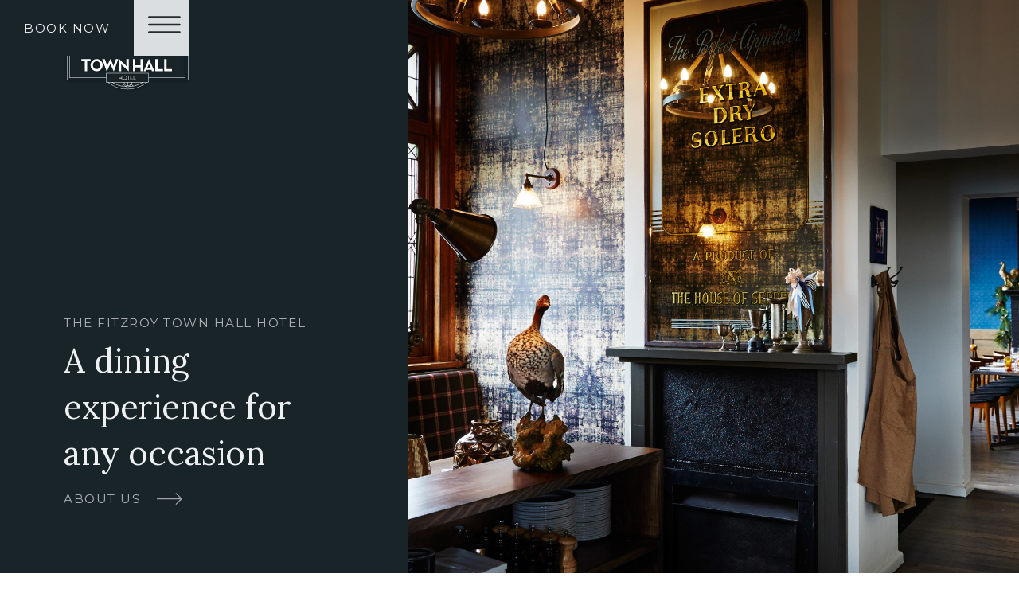

--- FILE ---
content_type: text/html
request_url: https://www.fitzroytownhallhotel.com.au/
body_size: 8543
content:
<!DOCTYPE html><!-- Last Published: Thu Oct 09 2025 23:04:42 GMT+0000 (Coordinated Universal Time) --><html data-wf-domain="www.fitzroytownhallhotel.com.au" data-wf-page="60a1a53cbd4b0188df368823" data-wf-site="60a1a53cbd4b016157368821"><head><meta charset="utf-8"/><title>Fitzroy Town Hall Hotel | Restaurant &amp; Bar | Melbourne Function Spaces</title><meta content="The Fitzroy Town Hall Hotel brings fresh, new life to one of Melbourne’s favourite classic public houses. With quality driven dining experiences, artisan ingredients and a rustic yet finessed style of cooking, our goal is to recreate the quintessential corner pub that offers excellent food with chef Sean Donovan’s well-known generosity in portions and flavour." name="description"/><meta content="Welcome to the Fitrzoy Town Hall Hotel | Melbourne&#x27;s Favourite Gastropub" property="og:title"/><meta content="The Fitzroy Town Hall Hotel brings fresh, new life to one of Melbourne’s favourite classic public houses. With quality driven dining experiences, artisan ingredients and a rustic yet finessed style of cooking, our goal is to recreate the quintessential corner pub that offers excellent food with chef Sean Donovan’s well-known generosity in portions and flavour." property="og:description"/><meta content="https://cdn.prod.website-files.com/60a1a53cbd4b016157368821/60a5afd31d69919de46c88c3_FTHH_Share_Image.jpg" property="og:image"/><meta content="Welcome to the Fitrzoy Town Hall Hotel | Melbourne&#x27;s Favourite Gastropub" property="twitter:title"/><meta content="The Fitzroy Town Hall Hotel brings fresh, new life to one of Melbourne’s favourite classic public houses. With quality driven dining experiences, artisan ingredients and a rustic yet finessed style of cooking, our goal is to recreate the quintessential corner pub that offers excellent food with chef Sean Donovan’s well-known generosity in portions and flavour." property="twitter:description"/><meta content="https://cdn.prod.website-files.com/60a1a53cbd4b016157368821/60a5afd31d69919de46c88c3_FTHH_Share_Image.jpg" property="twitter:image"/><meta property="og:type" content="website"/><meta content="summary_large_image" name="twitter:card"/><meta content="width=device-width, initial-scale=1" name="viewport"/><meta content="plrFidqJv4J55A7yQCofwwpHaGGjnF8zuek0IAJlu4w" name="google-site-verification"/><link href="https://cdn.prod.website-files.com/60a1a53cbd4b016157368821/css/fthh.shared.49b47459a.min.css" rel="stylesheet" type="text/css"/><link href="https://fonts.googleapis.com" rel="preconnect"/><link href="https://fonts.gstatic.com" rel="preconnect" crossorigin="anonymous"/><script src="https://ajax.googleapis.com/ajax/libs/webfont/1.6.26/webfont.js" type="text/javascript"></script><script type="text/javascript">WebFont.load({  google: {    families: ["Montserrat:100,100italic,200,200italic,300,300italic,400,400italic,500,500italic,600,600italic,700,700italic,800,800italic,900,900italic","Lora:regular,500,600,700"]  }});</script><script type="text/javascript">!function(o,c){var n=c.documentElement,t=" w-mod-";n.className+=t+"js",("ontouchstart"in o||o.DocumentTouch&&c instanceof DocumentTouch)&&(n.className+=t+"touch")}(window,document);</script><link href="https://cdn.prod.website-files.com/60a1a53cbd4b016157368821/60a5b809a71978801b89a792_FTHH_Favicon.png" rel="shortcut icon" type="image/x-icon"/><link href="https://cdn.prod.website-files.com/60a1a53cbd4b016157368821/60a5b80f307fda03ee08aae9_FTHH_Webclip.jpg" rel="apple-touch-icon"/><style>
 ::-webkit-scrollbar {
     width: 12px;
 }

::-webkit-scrollbar-track {
     background-color: #c1c6ca;
     -webkit-border-radius: 0px;
     border-radius: 0px;
 }

 ::-webkit-scrollbar-thumb {
     -webkit-border-radius: 0px;
     border-radius: 0px;
     background: #192429;
 }  
</style>

<!-- DATE PICKER STYLES -->
<link rel="stylesheet" type="text/css" href="https://cdn.jsdelivr.net/npm/pikaday/css/pikaday.css">
<style>
:root {
	/* Color Settings */
  --accent-color: #3f4e55;							/* Controls BG Color for Selected Date */
  --secondary-accent-color: #3f4e55;		/* Controls Text Color for Current Date */
	--main-bg-color: #f6f7f9;							/* Controls BG Color of the Calendar */
  --secondary-bg-color: #c1c6ca;				/* Controls BG for Calendar Dates */
  --heading-color: #3f4e55;							/* Controls Main Heading Color */
  --font-color: #3f4e55;								/* Controls Main Font Color */
  --accent-top-text-color: #f6f7f9;			/* Controls Font Color on top of Accent Color */
  --disabled-font-color: #999999;				/* Controls Disabled Font Color */
  --shadow-color: 0 0px 15px 0px rgba(0,0,0,.25);
  
  /* Size & Spacing Settings */
  --border-radius: 4px;									/* Controls Large Border Radius (Calendar Itself) */
  --border-radius-sm: 2px;							/* Controls Small Border Radius (Calendar Dates) */
  --font-size: .7em;										/* Controls Font Size */
  --table-gap: 2px;											/* High number is not recommended */
  
  /* Arrow Icons */
  --left-arrow: url('https://assets-global.website-files.com/5ef7d336e1f9137fc9a09781/5ef7dd958382e006f4eb2033_chevron-left.svg');
  --right-arrow: url('https://assets-global.website-files.com/5ef7d336e1f9137fc9a09781/5ef7dbca268421b03c01abf6_chevron-right.svg');   
  --arrow-bg-color: transparent;
}



/* Picker Element Itself */
.pika-single {
  margin: 10px 0px;
  color: var(--heading-color);
  background: var(--main-bg-color);
  border: none !important;
  border-bottom-color: none !important;
  border-radius: var(--border-radius);
  font-family: inherit !important;
}

/* Datepicker Shadow */
.pika-single.is-bound {
  box-shadow: var(--shadow-color) !important;
}

/* Month & Year Displayed in Middle */
.pika-label {
  color: var(--heading-color);
  background-color: transparent !important;
}

.pika-prev, .is-rtl .pika-next {
	background-image: var(--left-arrow);
}
.pika-next, .is-rtl .pika-prev {
  background-image: var(--right-arrow);
}

/* This is the table element which includes the days labels and the days in the month */
.pika-table {
	border-spacing: var(--table-gap) !important;
  border-collapse: separate;
  font-size: var(--font-size) !important;
}

/* Days of the Week Labels */
.pika-table th {
  color: var(--font-color);
  text-align: center;
}

/* Days of the Week Underline - Example = underline dotted */
abbr[title] {
  text-decoration: none !important;
  cursor: default !important;
}

/* Month Days on Calendar - Default State */
.pika-button {
  color: var(--font-color);
  background: var(--secondary-bg-color);
  border-radius: var(--border-radius-sm);
  text-align: center;
  font-size: 12px !important;
}

/* Week Label */
.pika-week {
  color: var(--font-color);
}

/* Current Day Text/Number Color */
.is-today .pika-button {
  color: var(--secondary-accent-color) !important;
}

/* The Selected Date/Day */
.is-selected .pika-button {
  color: var(--accent-top-text-color) !Important;
  background: var(--accent-color);
  box-shadow: none !important;
}

/* Styles for any Disabled Dates/Days  */
.is-disabled .pika-button {
  color: var(--disabled-font-color);
  opacity: .3;
  background: transparent !important;
}

/* Styles for Date/Day Hover (can be same styles as "selected" styles) */
.pika-button:hover {
  color: var(--accent-top-text-color) !important;
  background: var(--accent-color) !important;
  border-radius: var(--border-radius-sm) !important;
}

/* Next & Prev Arrow Buttons */
.pika-prev, .pika-next {
	display: block;
	cursor: pointer;
	position: relative;
	outline: none;
	border: 0;
	padding: 0;
	width: 20px;
	height: 30px;
	text-indent: 20px;
	white-space: nowrap;
	overflow: hidden;
	background-color: var(--arrow-bg-color) !important;
	opacity: .5;
}
</style></head><body><div data-collapse="all" data-animation="over-right" data-duration="600" data-easing="ease-out-quart" data-easing2="ease-out-quad" data-w-id="25e6f0ac-add0-ce56-9841-82fd44266fe5" role="banner" class="navigation w-nav"><div class="svg-icon-code w-embed"><style>
.icon {width:100%; height:100%; fill: currentColor;}
</style></div><a href="/" aria-current="page" class="brand-link w-inline-block w--current"><img src="https://cdn.prod.website-files.com/60a1a53cbd4b016157368821/60e4e385b8acf58df9e43c4a_FTHH_Logo_V2.svg" loading="lazy" alt="" class="logo"/></a><div class="nav-block"><a href="https://www.opentable.com.au/r/fitzroy-town-hall-hotel-reservations-fitzroy?restref=55019&amp;lang=en-AU&amp;ot_source=Restaurant%20website" target="_blank" class="book-now-button w-inline-block"><div data-w-id="25e6f0ac-add0-ce56-9841-82fd44266feb" class="button-text white">Book Now</div></a><div class="menu-button w-nav-button"><div data-w-id="25e6f0ac-add0-ce56-9841-82fd44266fee" class="menu-icon w-embed"><svg class="icon" width="34" height="18" viewBox="0 0 34 18" fill="none" xmlns="http://www.w3.org/2000/svg">
<path d="M1 1.22223H32.1111" stroke="currentColor" stroke-width="2" stroke-miterlimit="10" stroke-linecap="round" stroke-linejoin="round"/>
<path d="M1 9H32.1111" stroke="currentColor" stroke-width="2" stroke-miterlimit="10" stroke-linecap="round" stroke-linejoin="round"/>
<path d="M1 16.7778H32.1111" stroke="currentColor" stroke-width="2" stroke-miterlimit="10" stroke-linecap="round" stroke-linejoin="round"/>
</svg></div><div data-w-id="25e6f0ac-add0-ce56-9841-82fd44266fef" class="menu-icon close w-embed"><svg class="icon" viewBox="0 0 30 30" xmlns="http://www.w3.org/2000/svg">
<path d="M29 29L1 1M1 29L29 1L1 29Z" stroke="currentColor" stroke-width="2" stroke-linecap="round" stroke-linejoin="round"/>
</svg></div></div></div><nav role="navigation" class="nav-menu w-nav-menu"><div class="menu-full-screen"><div class="section menu-section-wrapper"><div class="container w-container"><div class="menu-wrapper"><address class="menu-contact"><div class="small-heading white">The fitzroy town hall hotel</div><div class="menu-contact-info-wrapper"><a href="/contact-us" class="white-contact-link">166 Johnston Street, Fitzroy VIC 3065</a><a href="tel:+61394165055" class="white-contact-link">+61 3 9416 5055</a><a href="mailto:events@fitzroytownhallhotel.com.au" class="white-contact-link">events@fitzroytownhallhotel.com.au</a></div></address><nav class="menu"><a href="/" aria-current="page" class="nav-link w-button w--current">Home</a><a href="/about-us" class="nav-link w-button">About Us</a><a href="/restaurant-bar" class="nav-link w-button">Restaurant &amp; Bar</a><a href="/private-dining-functions" class="nav-link w-button">Private Dining &amp; Functions</a><a href="/weddings" class="nav-link w-button">Weddings</a><a href="/news-reviews" class="nav-link w-button">News &amp; Reviews</a><a href="/contact-us" class="nav-link w-button">Contact Us</a></nav><div class="menu-socials-wrapper"><a href="https://www.facebook.com/Fitzroytownhallhotel/" target="_blank" class="social-link first w-inline-block"><div class="social-icon white w-embed"><svg class="icon" version="1.1" id="Bold" xmlns="http://www.w3.org/2000/svg" xmlns:xlink="http://www.w3.org/1999/xlink" x="0px" y="0px"
	 viewBox="0 0 512 512" style="enable-background:new 0 0 512 512;" xml:space="preserve">
<path class="st0" d="M341.3,85H388V3.6C379.9,2.5,352.2,0,319.9,0c-67.4,0-113.6,42.4-113.6,120.3V192H132v91h74.4v229h91.2V283H369
	l11.3-91h-82.7v-62.7C297.5,103,304.6,85,341.3,85L341.3,85z"/>
</svg></div></a><a href="https://www.instagram.com/fitzroytownhallhotel/?hl=en" target="_blank" class="social-link w-inline-block"><div class="social-icon white w-embed"><svg class="icon" version="1.1" id="Bold" xmlns="http://www.w3.org/2000/svg" xmlns:xlink="http://www.w3.org/1999/xlink" x="0px" y="0px"
	 viewBox="0 0 512 512" style="enable-background:new 0 0 512 512;" xml:space="preserve">
<path class="st0" d="M256.1,124.5c-72.6,0-131.4,58.8-131.4,131.4s58.8,131.4,131.4,131.4s131.4-58.8,131.4-131.4
	S328.6,124.5,256.1,124.5L256.1,124.5z M256.1,341.2c-47.1,0-85.3-38.2-85.3-85.3s38.2-85.3,85.3-85.3s85.3,38.2,85.3,85.3
	C341.4,303,303.2,341.2,256.1,341.2z"/>
<path class="st0" d="M361.6,1.6c-47.1-2.2-163.8-2.1-210.9,0c-41.5,2-78,12-107.5,41.4C-6,92.3,0.3,158.6,0.3,255.9
	c0,99.6-5.5,164.4,42.9,212.9c49.4,49.4,116.7,42.9,212.9,42.9c98.6,0,132.7,0.1,167.6-13.4c47.4-18.4,83.2-60.8,86.7-136.9
	c2.2-47.1,2.1-163.8,0-210.9C506.2,60.6,457.9,6.1,361.6,1.6L361.6,1.6z M436.1,436.2c-32.3,32.3-77.1,29.4-180.7,29.4
	c-106.7,0-149.4,1.6-180.7-29.7c-35.9-35.8-29.4-93.2-29.4-180.3c0-117.9-12.1-202.8,106.2-208.8c27.2-1,35.2-1.3,103.6-1.3l1,0.6
	c113.7,0,202.9-11.9,208.2,106.4c1.2,27,1.5,35.1,1.5,103.4C465.8,361.3,467.8,404.4,436.1,436.2L436.1,436.2z"/>
<circle class="st0" cx="392.7" cy="119.4" r="30.7"/>
</svg></div></a><a href="https://www.tripadvisor.com.au/Restaurant_Review-g1078374-d2519186-Reviews-Fitzroy_Town_Hall_Hotel-Fitzroy_Yarra_Greater_Melbourne_Victoria.html" target="_blank" class="social-link w-inline-block"><div class="social-icon white w-embed"><svg class="icon" xmlns="http://www.w3.org/2000/svg" viewBox="0 0 491.36 314.36">
<g id="Layer_2" data-name="Layer 2">
<g id="Layer_1-2" data-name="Layer 1">
<path d="M164.33,166.78a43.8,43.8,0,1,1-23.17-25.19,43.67,43.67,0,0,1,23.17,25.19Zm327,14.71a123.05,123.05,0,0,1-206.59,90.35l-39.09,42.52-39.09-42.52A123.05,123.05,0,1,1,40,90.67l-.81-.87L1.11,48.36H87.64a282.42,282.42,0,0,1,316.08,0h86.52l-38.1,41.43-.8.88A122.76,122.76,0,0,1,491.36,181.49Zm-285.26,0a82.81,82.81,0,1,0-4.22,26.14A83.15,83.15,0,0,0,206.1,181.49Zm81.77-93.13a122.6,122.6,0,0,1,56.22-27.54c-1.37-.62-2.75-1.21-4.13-1.8A242.22,242.22,0,0,0,151.4,59c-1.38.59-2.76,1.18-4.13,1.8A123.09,123.09,0,0,1,245.68,171.3,122.81,122.81,0,0,1,287.87,88.36Zm163.49,93.13a83,83,0,1,0-83.05,83.05A82.86,82.86,0,0,0,451.36,181.49ZM397.71,149A43.82,43.82,0,0,0,327,166.77h0A43.82,43.82,0,1,0,397.71,149Z"/>
</g>
</g>
</svg></div></a><div class="menu-close-button"><a href="#" class="primary-button w-inline-block"><div class="button-text white">Close Menu</div><div class="small-arrow-white w-embed"><svg class="icon"  xmlns="http://www.w3.org/2000/svg" viewBox="0 0 24.98 11.9">
	<g id="Layer_2" data-name="Layer 2">
		<g id="Layer_1-2" data-name="Layer 1">
			<path d="M25,6,19,11.9l-.7-.71,4.74-4.74H0v-1H23.07L18.33.71,19,0Z"/>
		</g>
	</g>
</svg></div></a></div></div></div></div></div></div></nav><div class="menu-dark-overlay"></div></div><div class="w-layout-grid layout-two-column"><div class="section blue-bg full-height hero"><div class="container w-container"><div class="hero-flex-wrapper"><header class="hero-heading-wrapper"><div class="small-heading white">The Fitzroy Town Hall Hotel</div><h1 class="hero-heading">A dining experience for any occasion</h1><a href="/about-us" class="primary-button w-inline-block"><div class="button-text white">About Us</div><div class="small-arrow-white w-embed"><svg class="icon"  xmlns="http://www.w3.org/2000/svg" viewBox="0 0 24.98 11.9">
	<g id="Layer_2" data-name="Layer 2">
		<g id="Layer_1-2" data-name="Layer 1">
			<path d="M25,6,19,11.9l-.7-.71,4.74-4.74H0v-1H23.07L18.33.71,19,0Z"/>
		</g>
	</g>
</svg></div></a></header></div></div></div><div id="w-node-_884d0013-d9b5-3691-40a3-1c20a136d16e-df368823" class="slider-blocker"></div><div data-delay="4000" data-animation="cross" class="hero-slider w-slider" data-autoplay="true" data-easing="ease" data-hide-arrows="false" data-disable-swipe="true" data-autoplay-limit="0" data-nav-spacing="3" data-duration="800" data-infinite="true" id="w-node-_35933c05-34a4-b77d-8358-997db7ef8255-df368823"><div class="w-slider-mask"><div class="slide-4 w-slide"></div><div class="slide-1 w-slide"></div><div class="slide-2 w-slide"></div><div class="slide-3 w-slide"></div></div><div class="slider-arrow w-slider-arrow-left"><div class="w-icon-slider-left"></div></div><div class="slider-arrow w-slider-arrow-right"><div class="w-icon-slider-right"></div></div><div class="slider-nav w-slider-nav"></div></div></div><section class="section-large-margin"><div class="container w-container"><div class="centred-text-wrapper about-blurb"><h2 class="caps-heading">The Fitzroy Town Hall Hotel</h2><div class="horizontal-divider"></div><p>From rich tartans and textured wallpapers to lush, green and bright dining spaces, the Fitzroy Town Hall Hotel brings fresh, new life to one of Melbourne’s favourite classic public houses.</p><p>With quality driven dining experiences, artisan ingredients and a rustic yet finessed style of cooking, our goal is to recreate the quintessential corner pub that offers excellent food with chef Sean Donovan’s well-known generosity in portions and flavour.</p><div class="double-button-wrapper"><a href="/private-dining-functions" data-w-id="5bc97f9f-14c5-eae4-42cf-f5f8c2815525" class="button-text no-arrow right-margin">Function Spaces</a><a href="/weddings" data-w-id="5bc97f9f-14c5-eae4-42cf-f5f8c2815527" class="button-text no-arrow">Weddings</a></div></div></div></section><section class="layout-two-column"><div class="section blue-bg"><div class="container w-container"><div class="flex-horizontal-centre"><div class="small-heading white">Restaurant &amp; Bistro</div><h3 class="light-heading">The Gastropub Experience</h3><p class="white-paragraph">The Fitzroy Town Hall Hotel offers a variety of generous, quality driven dining experiences as well as accommodating those who simply wish to come in, pull up a bar stool and enjoy a nice cold beer.</p><div class="button-top-margin"><a href="/restaurant-bar" class="primary-button w-inline-block"><div class="button-text white">Read More</div><div class="small-arrow-white w-embed"><svg class="icon"  xmlns="http://www.w3.org/2000/svg" viewBox="0 0 24.98 11.9">
	<g id="Layer_2" data-name="Layer 2">
		<g id="Layer_1-2" data-name="Layer 1">
			<path d="M25,6,19,11.9l-.7-.71,4.74-4.74H0v-1H23.07L18.33.71,19,0Z"/>
		</g>
	</g>
</svg></div></a></div></div></div></div><div class="animated-image-wrapper"><img src="https://cdn.prod.website-files.com/60a1a53cbd4b016157368821/60a1ff63e380dda90716f760_FTHH_Image_05.jpeg" loading="lazy" sizes="(max-width: 1920px) 100vw, 1920px" srcset="https://cdn.prod.website-files.com/60a1a53cbd4b016157368821/60a1ff63e380dda90716f760_FTHH_Image_05-p-500.jpeg 500w, https://cdn.prod.website-files.com/60a1a53cbd4b016157368821/60a1ff63e380dda90716f760_FTHH_Image_05-p-800.jpeg 800w, https://cdn.prod.website-files.com/60a1a53cbd4b016157368821/60a1ff63e380dda90716f760_FTHH_Image_05-p-1600.jpeg 1600w, https://cdn.prod.website-files.com/60a1a53cbd4b016157368821/60a1ff63e380dda90716f760_FTHH_Image_05.jpeg 1920w" alt="The Dining Room - Fitzroy Town Hall Hotel" class="animated-image"/></div></section><section class="layout-two-column"><div id="w-node-_8212a0e7-9360-841e-a990-a0c73ce34055-df368823" class="animated-image-wrapper right-aligned"><img src="https://cdn.prod.website-files.com/60a1a53cbd4b016157368821/65e93c1730a58d44038f95af_tble%203%20High%20Res.jpeg" loading="lazy" sizes="(max-width: 3024px) 100vw, 3024px" srcset="https://cdn.prod.website-files.com/60a1a53cbd4b016157368821/65e93c1730a58d44038f95af_tble%203%20High%20Res-p-500.jpeg 500w, https://cdn.prod.website-files.com/60a1a53cbd4b016157368821/65e93c1730a58d44038f95af_tble%203%20High%20Res-p-800.jpeg 800w, https://cdn.prod.website-files.com/60a1a53cbd4b016157368821/65e93c1730a58d44038f95af_tble%203%20High%20Res-p-1080.jpeg 1080w, https://cdn.prod.website-files.com/60a1a53cbd4b016157368821/65e93c1730a58d44038f95af_tble%203%20High%20Res-p-1600.jpeg 1600w, https://cdn.prod.website-files.com/60a1a53cbd4b016157368821/65e93c1730a58d44038f95af_tble%203%20High%20Res-p-2000.jpeg 2000w, https://cdn.prod.website-files.com/60a1a53cbd4b016157368821/65e93c1730a58d44038f95af_tble%203%20High%20Res-p-2600.jpeg 2600w, https://cdn.prod.website-files.com/60a1a53cbd4b016157368821/65e93c1730a58d44038f95af_tble%203%20High%20Res.jpeg 3024w" alt="" class="animated-image"/></div><div class="section grey-bg"><div class="container w-container"><div class="flex-horizontal-centre"><div class="small-heading">The Public Bar</div><h3>The Perfect Inner City Pub</h3><p>The Fitzroy Town Hall Hotel public bar is traditional yet stylish complete with vintage tiling, wood paneling and a snug with open fire offering premium craft beverages, casual dining spaces ideal for after work for drinks for Fitzroy locals.</p><div class="button-top-margin"><a href="/restaurant-bar" class="primary-button w-inline-block"><div class="button-text">Read More</div><div class="small-arrow w-embed"><svg class="icon"  xmlns="http://www.w3.org/2000/svg" viewBox="0 0 24.98 11.9">
	<g id="Layer_2" data-name="Layer 2">
		<g id="Layer_1-2" data-name="Layer 1">
			<path d="M25,6,19,11.9l-.7-.71,4.74-4.74H0v-1H23.07L18.33.71,19,0Z"/>
		</g>
	</g>
</svg></div></a></div></div></div></div></section><section class="layout-two-column"><div class="section blue-bg"><div class="container w-container"><div class="flex-horizontal-centre"><div class="small-heading white">Weddings &amp; Receptions</div><h3 class="light-heading">Create your Dream Wedding Reception</h3><p class="white-paragraph">The Fitzroy Town Hall Hotel is perfect venue solution for those planning a boutique reception to celebrate their wedding day with a difference.</p><div class="button-top-margin"><a href="/weddings" class="primary-button w-inline-block"><div class="button-text white">Read More</div><div class="small-arrow-white w-embed"><svg class="icon"  xmlns="http://www.w3.org/2000/svg" viewBox="0 0 24.98 11.9">
	<g id="Layer_2" data-name="Layer 2">
		<g id="Layer_1-2" data-name="Layer 1">
			<path d="M25,6,19,11.9l-.7-.71,4.74-4.74H0v-1H23.07L18.33.71,19,0Z"/>
		</g>
	</g>
</svg></div></a></div></div></div></div><div class="animated-image-wrapper"><img src="https://cdn.prod.website-files.com/60a1a53cbd4b016157368821/60a200fcdcc591892f6cb590_FTHH_Image_16.jpeg" loading="lazy" sizes="(max-width: 1024px) 100vw, 1024px" srcset="https://cdn.prod.website-files.com/60a1a53cbd4b016157368821/60a200fcdcc591892f6cb590_FTHH_Image_16-p-800.jpeg 800w, https://cdn.prod.website-files.com/60a1a53cbd4b016157368821/60a200fcdcc591892f6cb590_FTHH_Image_16.jpeg 1024w" alt="The Atrium Dining Table - Fitzroy Town Hall Hotel" class="animated-image"/></div></section><section class="layout-two-column"><div id="w-node-_2cb6f7b0-e9d3-a364-f68d-f7c08e8bf3af-df368823" class="animated-image-wrapper"><img src="https://cdn.prod.website-files.com/60a1a53cbd4b016157368821/60a1f63767b6fc3ee4b63190_FTHH_Image_26.jpeg" loading="lazy" sizes="(max-width: 1024px) 100vw, 1024px" srcset="https://cdn.prod.website-files.com/60a1a53cbd4b016157368821/60a1f63767b6fc3ee4b63190_FTHH_Image_26-p-500.jpeg 500w, https://cdn.prod.website-files.com/60a1a53cbd4b016157368821/60a1f63767b6fc3ee4b63190_FTHH_Image_26-p-800.jpeg 800w, https://cdn.prod.website-files.com/60a1a53cbd4b016157368821/60a1f63767b6fc3ee4b63190_FTHH_Image_26.jpeg 1024w" alt="The Cellar - Fitzroy Town Hall Hotel" class="animated-image"/></div><div class="section grey-bg"><div class="container w-container"><div class="flex-horizontal-centre"><div class="small-heading">Private Dining Spaces</div><h3>Private Dining at its Finest</h3><p>The Fitzroy Town Hall Hotel’s private dining rooms are the perfect solution for Fitzroy locals celebrating a small birthday party, corporate function or intimate special occasion.</p><div class="button-top-margin"><a href="/private-dining-functions" class="primary-button w-inline-block"><div class="button-text">Read More</div><div class="small-arrow w-embed"><svg class="icon"  xmlns="http://www.w3.org/2000/svg" viewBox="0 0 24.98 11.9">
	<g id="Layer_2" data-name="Layer 2">
		<g id="Layer_1-2" data-name="Layer 1">
			<path d="M25,6,19,11.9l-.7-.71,4.74-4.74H0v-1H23.07L18.33.71,19,0Z"/>
		</g>
	</g>
</svg></div></a></div></div></div></div></section><a data-w-id="4f4a7a14-15de-59ae-5dfc-4c7b36e024ed" href="/news-reviews" class="section-large-margin blue-bg w-inline-block"><div class="container w-container"><div class="blog-cta-flex-wrapper"><div class="blog-cta-content-wrapper"><div class="small-heading white">News, Events &amp; Reviews</div><h2 class="light-heading cta">See what Melbourne is saying about us</h2></div><div class="large-arrow"><div class="light-arrow w-embed"><svg class="icon"  xmlns="http://www.w3.org/2000/svg" viewBox="0 0 24.98 11.9">
	<g id="Layer_2" data-name="Layer 2">
		<g id="Layer_1-2" data-name="Layer 1">
			<path d="M25,6,19,11.9l-.7-.71,4.74-4.74H0v-1H23.07L18.33.71,19,0Z"/>
		</g>
	</g>
</svg></div></div></div></div></a><section class="section-large-margin"><div class="container w-container"><div class="centred-text-wrapper"><h2>Sign up to our Newsletter</h2><div class="horizontal-divider"></div><p>Sign up to our mailing list to keep up to date with all of the latest news, special events, offers and what&#x27;s on at Fitzroy Town Hall Hotel.</p><div class="form-block w-form"><form id="wf-form-Newsletter-Signup-Form" name="wf-form-Newsletter-Signup-Form" data-name="Newsletter Signup Form" method="get" class="form-grid" data-wf-page-id="60a1a53cbd4b0188df368823" data-wf-element-id="c1a6f945-b04e-ae54-dd84-58f26fb3c90e"><input class="form-field w-input" maxlength="256" name="name" data-name="Name" placeholder="Name" type="text" id="name"/><input class="form-field w-input" maxlength="256" name="email" data-name="Email" placeholder="Email" type="email" id="email" required=""/><div id="w-node-_1c06a0bc-dffa-a942-5973-777bdd1f7781-df368823" class="centred-button"><div class="primary-button"><input type="submit" data-wait="Please wait..." class="button-text submit-button w-button" value="Submit"/><div class="button-text hidden">Submit</div><div class="small-arrow w-embed"><svg class="icon"  xmlns="http://www.w3.org/2000/svg" viewBox="0 0 24.98 11.9">
	<g id="Layer_2" data-name="Layer 2">
		<g id="Layer_1-2" data-name="Layer 1">
			<path d="M25,6,19,11.9l-.7-.71,4.74-4.74H0v-1H23.07L18.33.71,19,0Z"/>
		</g>
	</g>
</svg></div></div></div></form><div class="success-message w-form-done"><div>Thank you! Your submission has been received!</div></div><div class="error-message w-form-fail"><div>Oops! Something went wrong while submitting the form.</div></div></div></div></div></section><footer class="footer"><div class="section grey-bg"><div class="container w-container"><address class="contact-info footer"><div class="footer-head-wrapper"><div class="small-heading">Find Us</div><div class="footer-socials"><a href="https://www.facebook.com/Fitzroytownhallhotel/" target="_blank" class="social-link first w-inline-block"><div class="social-icon w-embed"><svg class="icon" version="1.1" id="Bold" xmlns="http://www.w3.org/2000/svg" xmlns:xlink="http://www.w3.org/1999/xlink" x="0px" y="0px"
	 viewBox="0 0 512 512" style="enable-background:new 0 0 512 512;" xml:space="preserve">
<path class="st0" d="M341.3,85H388V3.6C379.9,2.5,352.2,0,319.9,0c-67.4,0-113.6,42.4-113.6,120.3V192H132v91h74.4v229h91.2V283H369
	l11.3-91h-82.7v-62.7C297.5,103,304.6,85,341.3,85L341.3,85z"/>
</svg></div></a><a href="https://www.instagram.com/fitzroytownhallhotel/?hl=en" target="_blank" class="social-link w-inline-block"><div class="social-icon w-embed"><svg class="icon" version="1.1" id="Bold" xmlns="http://www.w3.org/2000/svg" xmlns:xlink="http://www.w3.org/1999/xlink" x="0px" y="0px"
	 viewBox="0 0 512 512" style="enable-background:new 0 0 512 512;" xml:space="preserve">
<path class="st0" d="M256.1,124.5c-72.6,0-131.4,58.8-131.4,131.4s58.8,131.4,131.4,131.4s131.4-58.8,131.4-131.4
	S328.6,124.5,256.1,124.5L256.1,124.5z M256.1,341.2c-47.1,0-85.3-38.2-85.3-85.3s38.2-85.3,85.3-85.3s85.3,38.2,85.3,85.3
	C341.4,303,303.2,341.2,256.1,341.2z"/>
<path class="st0" d="M361.6,1.6c-47.1-2.2-163.8-2.1-210.9,0c-41.5,2-78,12-107.5,41.4C-6,92.3,0.3,158.6,0.3,255.9
	c0,99.6-5.5,164.4,42.9,212.9c49.4,49.4,116.7,42.9,212.9,42.9c98.6,0,132.7,0.1,167.6-13.4c47.4-18.4,83.2-60.8,86.7-136.9
	c2.2-47.1,2.1-163.8,0-210.9C506.2,60.6,457.9,6.1,361.6,1.6L361.6,1.6z M436.1,436.2c-32.3,32.3-77.1,29.4-180.7,29.4
	c-106.7,0-149.4,1.6-180.7-29.7c-35.9-35.8-29.4-93.2-29.4-180.3c0-117.9-12.1-202.8,106.2-208.8c27.2-1,35.2-1.3,103.6-1.3l1,0.6
	c113.7,0,202.9-11.9,208.2,106.4c1.2,27,1.5,35.1,1.5,103.4C465.8,361.3,467.8,404.4,436.1,436.2L436.1,436.2z"/>
<circle class="st0" cx="392.7" cy="119.4" r="30.7"/>
</svg></div></a><a href="https://www.tripadvisor.com.au/Restaurant_Review-g1078374-d2519186-Reviews-Fitzroy_Town_Hall_Hotel-Fitzroy_Yarra_Greater_Melbourne_Victoria.html" target="_blank" class="social-link w-inline-block"><div class="social-icon w-embed"><svg class="icon" xmlns="http://www.w3.org/2000/svg" viewBox="0 0 491.36 314.36">
<g id="Layer_2" data-name="Layer 2">
<g id="Layer_1-2" data-name="Layer 1">
<path d="M164.33,166.78a43.8,43.8,0,1,1-23.17-25.19,43.67,43.67,0,0,1,23.17,25.19Zm327,14.71a123.05,123.05,0,0,1-206.59,90.35l-39.09,42.52-39.09-42.52A123.05,123.05,0,1,1,40,90.67l-.81-.87L1.11,48.36H87.64a282.42,282.42,0,0,1,316.08,0h86.52l-38.1,41.43-.8.88A122.76,122.76,0,0,1,491.36,181.49Zm-285.26,0a82.81,82.81,0,1,0-4.22,26.14A83.15,83.15,0,0,0,206.1,181.49Zm81.77-93.13a122.6,122.6,0,0,1,56.22-27.54c-1.37-.62-2.75-1.21-4.13-1.8A242.22,242.22,0,0,0,151.4,59c-1.38.59-2.76,1.18-4.13,1.8A123.09,123.09,0,0,1,245.68,171.3,122.81,122.81,0,0,1,287.87,88.36Zm163.49,93.13a83,83,0,1,0-83.05,83.05A82.86,82.86,0,0,0,451.36,181.49ZM397.71,149A43.82,43.82,0,0,0,327,166.77h0A43.82,43.82,0,1,0,397.71,149Z"/>
</g>
</g>
</svg></div></a></div></div><a href="/contact-us" class="oversized-text">166 Johnston Street, Fitzroy VIC 3065</a><a href="tel:+61394165055" class="oversized-text">+61 3 9416 5055</a><a href="mailto:events@fitzroytownhallhotel.com.au" class="oversized-text">events@fitzroytownhallhotel.com.au</a></address><nav class="footer-nav-wrapper"><a href="/" aria-current="page" class="footer-nav-link w-inline-block w--current"><div class="footer-nav-text">Home</div></a><a href="/about-us" class="footer-nav-link w-inline-block"><div class="footer-nav-text">About Us</div></a><a href="/restaurant-bar" class="footer-nav-link w-inline-block"><div class="footer-nav-text">Restaurant &amp; Bar</div></a><a href="/private-dining-functions" class="footer-nav-link w-inline-block"><div class="footer-nav-text">Private Dining &amp; Functions</div></a><a href="/weddings" class="footer-nav-link w-inline-block"><div class="footer-nav-text">Weddings</div></a><a href="/news-reviews" class="footer-nav-link w-inline-block"><div class="footer-nav-text">News &amp; Reviews</div></a><a href="/contact-us" class="footer-nav-link w-inline-block"><div class="footer-nav-text">Contact Us</div></a></nav></div></div><div class="section footer-credits blue-bg"><div class="container w-container"><div class="footer-credits-wrapper"><div class="footer-credit">Copyright 2022 © All Rights Reserved The Fitzroy Town Hall Hotel</div><a href="https://www.emddigital.com.au/" target="_blank" class="footer-credit emd-link">Web design by <strong>emd:digital</strong></a></div></div></div></footer><script src="https://d3e54v103j8qbb.cloudfront.net/js/jquery-3.5.1.min.dc5e7f18c8.js?site=60a1a53cbd4b016157368821" type="text/javascript" integrity="sha256-9/aliU8dGd2tb6OSsuzixeV4y/faTqgFtohetphbbj0=" crossorigin="anonymous"></script><script src="https://cdn.prod.website-files.com/60a1a53cbd4b016157368821/js/fthh.schunk.36b8fb49256177c8.js" type="text/javascript"></script><script src="https://cdn.prod.website-files.com/60a1a53cbd4b016157368821/js/fthh.schunk.bd55db76cad4d1f1.js" type="text/javascript"></script><script src="https://cdn.prod.website-files.com/60a1a53cbd4b016157368821/js/fthh.901c2dee.d4b4ba92693dfac2.js" type="text/javascript"></script><!-- DATE PICKER JS --> 
<script src="https://cdn.jsdelivr.net/npm/pikaday/pikaday.js"></script>
<!-- FOR 'SINGLE' DATE PICKER ON ONE FORM/PAGE. REMOVE CODE BELOW IF NOT NEEDED! -->
<script>
var picker = new Pikaday({ 
	field: document.getElementById('datepicker'),
	disableWeekends: false, // Disables option to select weekend days
	firstDay: 0, // First day of the week - 0 for Sunday & 1 for Monday
	minDate: new Date(), // Disables option to select days prior to current day
  //yearRange: [1968, new Date().getFullYear().toString()], //Here you can choose the earliest year option to the current date or change "new Date().getFullYear().toString()" to 2008 for example.  
});

//Sets Default Date to Current Date
picker.gotoToday()
</script></body></html>

--- FILE ---
content_type: text/css
request_url: https://cdn.prod.website-files.com/60a1a53cbd4b016157368821/css/fthh.shared.49b47459a.min.css
body_size: 11766
content:
html{-webkit-text-size-adjust:100%;-ms-text-size-adjust:100%;font-family:sans-serif}body{margin:0}article,aside,details,figcaption,figure,footer,header,hgroup,main,menu,nav,section,summary{display:block}audio,canvas,progress,video{vertical-align:baseline;display:inline-block}audio:not([controls]){height:0;display:none}[hidden],template{display:none}a{background-color:#0000}a:active,a:hover{outline:0}abbr[title]{border-bottom:1px dotted}b,strong{font-weight:700}dfn{font-style:italic}h1{margin:.67em 0;font-size:2em}mark{color:#000;background:#ff0}small{font-size:80%}sub,sup{vertical-align:baseline;font-size:75%;line-height:0;position:relative}sup{top:-.5em}sub{bottom:-.25em}img{border:0}svg:not(:root){overflow:hidden}hr{box-sizing:content-box;height:0}pre{overflow:auto}code,kbd,pre,samp{font-family:monospace;font-size:1em}button,input,optgroup,select,textarea{color:inherit;font:inherit;margin:0}button{overflow:visible}button,select{text-transform:none}button,html input[type=button],input[type=reset]{-webkit-appearance:button;cursor:pointer}button[disabled],html input[disabled]{cursor:default}button::-moz-focus-inner,input::-moz-focus-inner{border:0;padding:0}input{line-height:normal}input[type=checkbox],input[type=radio]{box-sizing:border-box;padding:0}input[type=number]::-webkit-inner-spin-button,input[type=number]::-webkit-outer-spin-button{height:auto}input[type=search]{-webkit-appearance:none}input[type=search]::-webkit-search-cancel-button,input[type=search]::-webkit-search-decoration{-webkit-appearance:none}legend{border:0;padding:0}textarea{overflow:auto}optgroup{font-weight:700}table{border-collapse:collapse;border-spacing:0}td,th{padding:0}@font-face{font-family:webflow-icons;src:url([data-uri])format("truetype");font-weight:400;font-style:normal}[class^=w-icon-],[class*=\ w-icon-]{speak:none;font-variant:normal;text-transform:none;-webkit-font-smoothing:antialiased;-moz-osx-font-smoothing:grayscale;font-style:normal;font-weight:400;line-height:1;font-family:webflow-icons!important}.w-icon-slider-right:before{content:""}.w-icon-slider-left:before{content:""}.w-icon-nav-menu:before{content:""}.w-icon-arrow-down:before,.w-icon-dropdown-toggle:before{content:""}.w-icon-file-upload-remove:before{content:""}.w-icon-file-upload-icon:before{content:""}*{box-sizing:border-box}html{height:100%}body{color:#333;background-color:#fff;min-height:100%;margin:0;font-family:Arial,sans-serif;font-size:14px;line-height:20px}img{vertical-align:middle;max-width:100%;display:inline-block}html.w-mod-touch *{background-attachment:scroll!important}.w-block{display:block}.w-inline-block{max-width:100%;display:inline-block}.w-clearfix:before,.w-clearfix:after{content:" ";grid-area:1/1/2/2;display:table}.w-clearfix:after{clear:both}.w-hidden{display:none}.w-button{color:#fff;line-height:inherit;cursor:pointer;background-color:#3898ec;border:0;border-radius:0;padding:9px 15px;text-decoration:none;display:inline-block}input.w-button{-webkit-appearance:button}html[data-w-dynpage] [data-w-cloak]{color:#0000!important}.w-code-block{margin:unset}pre.w-code-block code{all:inherit}.w-optimization{display:contents}.w-webflow-badge,.w-webflow-badge>img{box-sizing:unset;width:unset;height:unset;max-height:unset;max-width:unset;min-height:unset;min-width:unset;margin:unset;padding:unset;float:unset;clear:unset;border:unset;border-radius:unset;background:unset;background-image:unset;background-position:unset;background-size:unset;background-repeat:unset;background-origin:unset;background-clip:unset;background-attachment:unset;background-color:unset;box-shadow:unset;transform:unset;direction:unset;font-family:unset;font-weight:unset;color:unset;font-size:unset;line-height:unset;font-style:unset;font-variant:unset;text-align:unset;letter-spacing:unset;-webkit-text-decoration:unset;text-decoration:unset;text-indent:unset;text-transform:unset;list-style-type:unset;text-shadow:unset;vertical-align:unset;cursor:unset;white-space:unset;word-break:unset;word-spacing:unset;word-wrap:unset;transition:unset}.w-webflow-badge{white-space:nowrap;cursor:pointer;box-shadow:0 0 0 1px #0000001a,0 1px 3px #0000001a;visibility:visible!important;opacity:1!important;z-index:2147483647!important;color:#aaadb0!important;overflow:unset!important;background-color:#fff!important;border-radius:3px!important;width:auto!important;height:auto!important;margin:0!important;padding:6px!important;font-size:12px!important;line-height:14px!important;text-decoration:none!important;display:inline-block!important;position:fixed!important;inset:auto 12px 12px auto!important;transform:none!important}.w-webflow-badge>img{position:unset;visibility:unset!important;opacity:1!important;vertical-align:middle!important;display:inline-block!important}h1,h2,h3,h4,h5,h6{margin-bottom:10px;font-weight:700}h1{margin-top:20px;font-size:38px;line-height:44px}h2{margin-top:20px;font-size:32px;line-height:36px}h3{margin-top:20px;font-size:24px;line-height:30px}h4{margin-top:10px;font-size:18px;line-height:24px}h5{margin-top:10px;font-size:14px;line-height:20px}h6{margin-top:10px;font-size:12px;line-height:18px}p{margin-top:0;margin-bottom:10px}blockquote{border-left:5px solid #e2e2e2;margin:0 0 10px;padding:10px 20px;font-size:18px;line-height:22px}figure{margin:0 0 10px}figcaption{text-align:center;margin-top:5px}ul,ol{margin-top:0;margin-bottom:10px;padding-left:40px}.w-list-unstyled{padding-left:0;list-style:none}.w-embed:before,.w-embed:after{content:" ";grid-area:1/1/2/2;display:table}.w-embed:after{clear:both}.w-video{width:100%;padding:0;position:relative}.w-video iframe,.w-video object,.w-video embed{border:none;width:100%;height:100%;position:absolute;top:0;left:0}fieldset{border:0;margin:0;padding:0}button,[type=button],[type=reset]{cursor:pointer;-webkit-appearance:button;border:0}.w-form{margin:0 0 15px}.w-form-done{text-align:center;background-color:#ddd;padding:20px;display:none}.w-form-fail{background-color:#ffdede;margin-top:10px;padding:10px;display:none}label{margin-bottom:5px;font-weight:700;display:block}.w-input,.w-select{color:#333;vertical-align:middle;background-color:#fff;border:1px solid #ccc;width:100%;height:38px;margin-bottom:10px;padding:8px 12px;font-size:14px;line-height:1.42857;display:block}.w-input::placeholder,.w-select::placeholder{color:#999}.w-input:focus,.w-select:focus{border-color:#3898ec;outline:0}.w-input[disabled],.w-select[disabled],.w-input[readonly],.w-select[readonly],fieldset[disabled] .w-input,fieldset[disabled] .w-select{cursor:not-allowed}.w-input[disabled]:not(.w-input-disabled),.w-select[disabled]:not(.w-input-disabled),.w-input[readonly],.w-select[readonly],fieldset[disabled]:not(.w-input-disabled) .w-input,fieldset[disabled]:not(.w-input-disabled) .w-select{background-color:#eee}textarea.w-input,textarea.w-select{height:auto}.w-select{background-color:#f3f3f3}.w-select[multiple]{height:auto}.w-form-label{cursor:pointer;margin-bottom:0;font-weight:400;display:inline-block}.w-radio{margin-bottom:5px;padding-left:20px;display:block}.w-radio:before,.w-radio:after{content:" ";grid-area:1/1/2/2;display:table}.w-radio:after{clear:both}.w-radio-input{float:left;margin:3px 0 0 -20px;line-height:normal}.w-file-upload{margin-bottom:10px;display:block}.w-file-upload-input{opacity:0;z-index:-100;width:.1px;height:.1px;position:absolute;overflow:hidden}.w-file-upload-default,.w-file-upload-uploading,.w-file-upload-success{color:#333;display:inline-block}.w-file-upload-error{margin-top:10px;display:block}.w-file-upload-default.w-hidden,.w-file-upload-uploading.w-hidden,.w-file-upload-error.w-hidden,.w-file-upload-success.w-hidden{display:none}.w-file-upload-uploading-btn{cursor:pointer;background-color:#fafafa;border:1px solid #ccc;margin:0;padding:8px 12px;font-size:14px;font-weight:400;display:flex}.w-file-upload-file{background-color:#fafafa;border:1px solid #ccc;flex-grow:1;justify-content:space-between;margin:0;padding:8px 9px 8px 11px;display:flex}.w-file-upload-file-name{font-size:14px;font-weight:400;display:block}.w-file-remove-link{cursor:pointer;width:auto;height:auto;margin-top:3px;margin-left:10px;padding:3px;display:block}.w-icon-file-upload-remove{margin:auto;font-size:10px}.w-file-upload-error-msg{color:#ea384c;padding:2px 0;display:inline-block}.w-file-upload-info{padding:0 12px;line-height:38px;display:inline-block}.w-file-upload-label{cursor:pointer;background-color:#fafafa;border:1px solid #ccc;margin:0;padding:8px 12px;font-size:14px;font-weight:400;display:inline-block}.w-icon-file-upload-icon,.w-icon-file-upload-uploading{width:20px;margin-right:8px;display:inline-block}.w-icon-file-upload-uploading{height:20px}.w-container{max-width:940px;margin-left:auto;margin-right:auto}.w-container:before,.w-container:after{content:" ";grid-area:1/1/2/2;display:table}.w-container:after{clear:both}.w-container .w-row{margin-left:-10px;margin-right:-10px}.w-row:before,.w-row:after{content:" ";grid-area:1/1/2/2;display:table}.w-row:after{clear:both}.w-row .w-row{margin-left:0;margin-right:0}.w-col{float:left;width:100%;min-height:1px;padding-left:10px;padding-right:10px;position:relative}.w-col .w-col{padding-left:0;padding-right:0}.w-col-1{width:8.33333%}.w-col-2{width:16.6667%}.w-col-3{width:25%}.w-col-4{width:33.3333%}.w-col-5{width:41.6667%}.w-col-6{width:50%}.w-col-7{width:58.3333%}.w-col-8{width:66.6667%}.w-col-9{width:75%}.w-col-10{width:83.3333%}.w-col-11{width:91.6667%}.w-col-12{width:100%}.w-hidden-main{display:none!important}@media screen and (max-width:991px){.w-container{max-width:728px}.w-hidden-main{display:inherit!important}.w-hidden-medium{display:none!important}.w-col-medium-1{width:8.33333%}.w-col-medium-2{width:16.6667%}.w-col-medium-3{width:25%}.w-col-medium-4{width:33.3333%}.w-col-medium-5{width:41.6667%}.w-col-medium-6{width:50%}.w-col-medium-7{width:58.3333%}.w-col-medium-8{width:66.6667%}.w-col-medium-9{width:75%}.w-col-medium-10{width:83.3333%}.w-col-medium-11{width:91.6667%}.w-col-medium-12{width:100%}.w-col-stack{width:100%;left:auto;right:auto}}@media screen and (max-width:767px){.w-hidden-main,.w-hidden-medium{display:inherit!important}.w-hidden-small{display:none!important}.w-row,.w-container .w-row{margin-left:0;margin-right:0}.w-col{width:100%;left:auto;right:auto}.w-col-small-1{width:8.33333%}.w-col-small-2{width:16.6667%}.w-col-small-3{width:25%}.w-col-small-4{width:33.3333%}.w-col-small-5{width:41.6667%}.w-col-small-6{width:50%}.w-col-small-7{width:58.3333%}.w-col-small-8{width:66.6667%}.w-col-small-9{width:75%}.w-col-small-10{width:83.3333%}.w-col-small-11{width:91.6667%}.w-col-small-12{width:100%}}@media screen and (max-width:479px){.w-container{max-width:none}.w-hidden-main,.w-hidden-medium,.w-hidden-small{display:inherit!important}.w-hidden-tiny{display:none!important}.w-col{width:100%}.w-col-tiny-1{width:8.33333%}.w-col-tiny-2{width:16.6667%}.w-col-tiny-3{width:25%}.w-col-tiny-4{width:33.3333%}.w-col-tiny-5{width:41.6667%}.w-col-tiny-6{width:50%}.w-col-tiny-7{width:58.3333%}.w-col-tiny-8{width:66.6667%}.w-col-tiny-9{width:75%}.w-col-tiny-10{width:83.3333%}.w-col-tiny-11{width:91.6667%}.w-col-tiny-12{width:100%}}.w-widget{position:relative}.w-widget-map{width:100%;height:400px}.w-widget-map label{width:auto;display:inline}.w-widget-map img{max-width:inherit}.w-widget-map .gm-style-iw{text-align:center}.w-widget-map .gm-style-iw>button{display:none!important}.w-widget-twitter{overflow:hidden}.w-widget-twitter-count-shim{vertical-align:top;text-align:center;background:#fff;border:1px solid #758696;border-radius:3px;width:28px;height:20px;display:inline-block;position:relative}.w-widget-twitter-count-shim *{pointer-events:none;-webkit-user-select:none;user-select:none}.w-widget-twitter-count-shim .w-widget-twitter-count-inner{text-align:center;color:#999;font-family:serif;font-size:15px;line-height:12px;position:relative}.w-widget-twitter-count-shim .w-widget-twitter-count-clear{display:block;position:relative}.w-widget-twitter-count-shim.w--large{width:36px;height:28px}.w-widget-twitter-count-shim.w--large .w-widget-twitter-count-inner{font-size:18px;line-height:18px}.w-widget-twitter-count-shim:not(.w--vertical){margin-left:5px;margin-right:8px}.w-widget-twitter-count-shim:not(.w--vertical).w--large{margin-left:6px}.w-widget-twitter-count-shim:not(.w--vertical):before,.w-widget-twitter-count-shim:not(.w--vertical):after{content:" ";pointer-events:none;border:solid #0000;width:0;height:0;position:absolute;top:50%;left:0}.w-widget-twitter-count-shim:not(.w--vertical):before{border-width:4px;border-color:#75869600 #5d6c7b #75869600 #75869600;margin-top:-4px;margin-left:-9px}.w-widget-twitter-count-shim:not(.w--vertical).w--large:before{border-width:5px;margin-top:-5px;margin-left:-10px}.w-widget-twitter-count-shim:not(.w--vertical):after{border-width:4px;border-color:#fff0 #fff #fff0 #fff0;margin-top:-4px;margin-left:-8px}.w-widget-twitter-count-shim:not(.w--vertical).w--large:after{border-width:5px;margin-top:-5px;margin-left:-9px}.w-widget-twitter-count-shim.w--vertical{width:61px;height:33px;margin-bottom:8px}.w-widget-twitter-count-shim.w--vertical:before,.w-widget-twitter-count-shim.w--vertical:after{content:" ";pointer-events:none;border:solid #0000;width:0;height:0;position:absolute;top:100%;left:50%}.w-widget-twitter-count-shim.w--vertical:before{border-width:5px;border-color:#5d6c7b #75869600 #75869600;margin-left:-5px}.w-widget-twitter-count-shim.w--vertical:after{border-width:4px;border-color:#fff #fff0 #fff0;margin-left:-4px}.w-widget-twitter-count-shim.w--vertical .w-widget-twitter-count-inner{font-size:18px;line-height:22px}.w-widget-twitter-count-shim.w--vertical.w--large{width:76px}.w-background-video{color:#fff;height:500px;position:relative;overflow:hidden}.w-background-video>video{object-fit:cover;z-index:-100;background-position:50%;background-size:cover;width:100%;height:100%;margin:auto;position:absolute;inset:-100%}.w-background-video>video::-webkit-media-controls-start-playback-button{-webkit-appearance:none;display:none!important}.w-background-video--control{background-color:#0000;padding:0;position:absolute;bottom:1em;right:1em}.w-background-video--control>[hidden]{display:none!important}.w-slider{text-align:center;clear:both;-webkit-tap-highlight-color:#0000;tap-highlight-color:#0000;background:#ddd;height:300px;position:relative}.w-slider-mask{z-index:1;white-space:nowrap;height:100%;display:block;position:relative;left:0;right:0;overflow:hidden}.w-slide{vertical-align:top;white-space:normal;text-align:left;width:100%;height:100%;display:inline-block;position:relative}.w-slider-nav{z-index:2;text-align:center;-webkit-tap-highlight-color:#0000;tap-highlight-color:#0000;height:40px;margin:auto;padding-top:10px;position:absolute;inset:auto 0 0}.w-slider-nav.w-round>div{border-radius:100%}.w-slider-nav.w-num>div{font-size:inherit;line-height:inherit;width:auto;height:auto;padding:.2em .5em}.w-slider-nav.w-shadow>div{box-shadow:0 0 3px #3336}.w-slider-nav-invert{color:#fff}.w-slider-nav-invert>div{background-color:#2226}.w-slider-nav-invert>div.w-active{background-color:#222}.w-slider-dot{cursor:pointer;background-color:#fff6;width:1em;height:1em;margin:0 3px .5em;transition:background-color .1s,color .1s;display:inline-block;position:relative}.w-slider-dot.w-active{background-color:#fff}.w-slider-dot:focus{outline:none;box-shadow:0 0 0 2px #fff}.w-slider-dot:focus.w-active{box-shadow:none}.w-slider-arrow-left,.w-slider-arrow-right{cursor:pointer;color:#fff;-webkit-tap-highlight-color:#0000;tap-highlight-color:#0000;-webkit-user-select:none;user-select:none;width:80px;margin:auto;font-size:40px;position:absolute;inset:0;overflow:hidden}.w-slider-arrow-left [class^=w-icon-],.w-slider-arrow-right [class^=w-icon-],.w-slider-arrow-left [class*=\ w-icon-],.w-slider-arrow-right [class*=\ w-icon-]{position:absolute}.w-slider-arrow-left:focus,.w-slider-arrow-right:focus{outline:0}.w-slider-arrow-left{z-index:3;right:auto}.w-slider-arrow-right{z-index:4;left:auto}.w-icon-slider-left,.w-icon-slider-right{width:1em;height:1em;margin:auto;inset:0}.w-slider-aria-label{clip:rect(0 0 0 0);border:0;width:1px;height:1px;margin:-1px;padding:0;position:absolute;overflow:hidden}.w-slider-force-show{display:block!important}.w-dropdown{text-align:left;z-index:900;margin-left:auto;margin-right:auto;display:inline-block;position:relative}.w-dropdown-btn,.w-dropdown-toggle,.w-dropdown-link{vertical-align:top;color:#222;text-align:left;white-space:nowrap;margin-left:auto;margin-right:auto;padding:20px;text-decoration:none;position:relative}.w-dropdown-toggle{-webkit-user-select:none;user-select:none;cursor:pointer;padding-right:40px;display:inline-block}.w-dropdown-toggle:focus{outline:0}.w-icon-dropdown-toggle{width:1em;height:1em;margin:auto 20px auto auto;position:absolute;top:0;bottom:0;right:0}.w-dropdown-list{background:#ddd;min-width:100%;display:none;position:absolute}.w-dropdown-list.w--open{display:block}.w-dropdown-link{color:#222;padding:10px 20px;display:block}.w-dropdown-link.w--current{color:#0082f3}.w-dropdown-link:focus{outline:0}@media screen and (max-width:767px){.w-nav-brand{padding-left:10px}}.w-lightbox-backdrop{cursor:auto;letter-spacing:normal;text-indent:0;text-shadow:none;text-transform:none;visibility:visible;white-space:normal;word-break:normal;word-spacing:normal;word-wrap:normal;color:#fff;text-align:center;z-index:2000;opacity:0;-webkit-user-select:none;-moz-user-select:none;-webkit-tap-highlight-color:transparent;background:#000000e6;outline:0;font-family:Helvetica Neue,Helvetica,Ubuntu,Segoe UI,Verdana,sans-serif;font-size:17px;font-style:normal;font-weight:300;line-height:1.2;list-style:disc;position:fixed;inset:0;-webkit-transform:translate(0)}.w-lightbox-backdrop,.w-lightbox-container{-webkit-overflow-scrolling:touch;height:100%;overflow:auto}.w-lightbox-content{height:100vh;position:relative;overflow:hidden}.w-lightbox-view{opacity:0;width:100vw;height:100vh;position:absolute}.w-lightbox-view:before{content:"";height:100vh}.w-lightbox-group,.w-lightbox-group .w-lightbox-view,.w-lightbox-group .w-lightbox-view:before{height:86vh}.w-lightbox-frame,.w-lightbox-view:before{vertical-align:middle;display:inline-block}.w-lightbox-figure{margin:0;position:relative}.w-lightbox-group .w-lightbox-figure{cursor:pointer}.w-lightbox-img{width:auto;max-width:none;height:auto}.w-lightbox-image{float:none;max-width:100vw;max-height:100vh;display:block}.w-lightbox-group .w-lightbox-image{max-height:86vh}.w-lightbox-caption{text-align:left;text-overflow:ellipsis;white-space:nowrap;background:#0006;padding:.5em 1em;position:absolute;bottom:0;left:0;right:0;overflow:hidden}.w-lightbox-embed{width:100%;height:100%;position:absolute;inset:0}.w-lightbox-control{cursor:pointer;background-position:50%;background-repeat:no-repeat;background-size:24px;width:4em;transition:all .3s;position:absolute;top:0}.w-lightbox-left{background-image:url([data-uri]);display:none;bottom:0;left:0}.w-lightbox-right{background-image:url([data-uri]);display:none;bottom:0;right:0}.w-lightbox-close{background-image:url([data-uri]);background-size:18px;height:2.6em;right:0}.w-lightbox-strip{white-space:nowrap;padding:0 1vh;line-height:0;position:absolute;bottom:0;left:0;right:0;overflow:auto hidden}.w-lightbox-item{box-sizing:content-box;cursor:pointer;width:10vh;padding:2vh 1vh;display:inline-block;-webkit-transform:translate(0,0)}.w-lightbox-active{opacity:.3}.w-lightbox-thumbnail{background:#222;height:10vh;position:relative;overflow:hidden}.w-lightbox-thumbnail-image{position:absolute;top:0;left:0}.w-lightbox-thumbnail .w-lightbox-tall{width:100%;top:50%;transform:translateY(-50%)}.w-lightbox-thumbnail .w-lightbox-wide{height:100%;left:50%;transform:translate(-50%)}.w-lightbox-spinner{box-sizing:border-box;border:5px solid #0006;border-radius:50%;width:40px;height:40px;margin-top:-20px;margin-left:-20px;animation:.8s linear infinite spin;position:absolute;top:50%;left:50%}.w-lightbox-spinner:after{content:"";border:3px solid #0000;border-bottom-color:#fff;border-radius:50%;position:absolute;inset:-4px}.w-lightbox-hide{display:none}.w-lightbox-noscroll{overflow:hidden}@media (min-width:768px){.w-lightbox-content{height:96vh;margin-top:2vh}.w-lightbox-view,.w-lightbox-view:before{height:96vh}.w-lightbox-group,.w-lightbox-group .w-lightbox-view,.w-lightbox-group .w-lightbox-view:before{height:84vh}.w-lightbox-image{max-width:96vw;max-height:96vh}.w-lightbox-group .w-lightbox-image{max-width:82.3vw;max-height:84vh}.w-lightbox-left,.w-lightbox-right{opacity:.5;display:block}.w-lightbox-close{opacity:.8}.w-lightbox-control:hover{opacity:1}}.w-lightbox-inactive,.w-lightbox-inactive:hover{opacity:0}.w-richtext:before,.w-richtext:after{content:" ";grid-area:1/1/2/2;display:table}.w-richtext:after{clear:both}.w-richtext[contenteditable=true]:before,.w-richtext[contenteditable=true]:after{white-space:initial}.w-richtext ol,.w-richtext ul{overflow:hidden}.w-richtext .w-richtext-figure-selected.w-richtext-figure-type-video div:after,.w-richtext .w-richtext-figure-selected[data-rt-type=video] div:after,.w-richtext .w-richtext-figure-selected.w-richtext-figure-type-image div,.w-richtext .w-richtext-figure-selected[data-rt-type=image] div{outline:2px solid #2895f7}.w-richtext figure.w-richtext-figure-type-video>div:after,.w-richtext figure[data-rt-type=video]>div:after{content:"";display:none;position:absolute;inset:0}.w-richtext figure{max-width:60%;position:relative}.w-richtext figure>div:before{cursor:default!important}.w-richtext figure img{width:100%}.w-richtext figure figcaption.w-richtext-figcaption-placeholder{opacity:.6}.w-richtext figure div{color:#0000;font-size:0}.w-richtext figure.w-richtext-figure-type-image,.w-richtext figure[data-rt-type=image]{display:table}.w-richtext figure.w-richtext-figure-type-image>div,.w-richtext figure[data-rt-type=image]>div{display:inline-block}.w-richtext figure.w-richtext-figure-type-image>figcaption,.w-richtext figure[data-rt-type=image]>figcaption{caption-side:bottom;display:table-caption}.w-richtext figure.w-richtext-figure-type-video,.w-richtext figure[data-rt-type=video]{width:60%;height:0}.w-richtext figure.w-richtext-figure-type-video iframe,.w-richtext figure[data-rt-type=video] iframe{width:100%;height:100%;position:absolute;top:0;left:0}.w-richtext figure.w-richtext-figure-type-video>div,.w-richtext figure[data-rt-type=video]>div{width:100%}.w-richtext figure.w-richtext-align-center{clear:both;margin-left:auto;margin-right:auto}.w-richtext figure.w-richtext-align-center.w-richtext-figure-type-image>div,.w-richtext figure.w-richtext-align-center[data-rt-type=image]>div{max-width:100%}.w-richtext figure.w-richtext-align-normal{clear:both}.w-richtext figure.w-richtext-align-fullwidth{text-align:center;clear:both;width:100%;max-width:100%;margin-left:auto;margin-right:auto;display:block}.w-richtext figure.w-richtext-align-fullwidth>div{padding-bottom:inherit;display:inline-block}.w-richtext figure.w-richtext-align-fullwidth>figcaption{display:block}.w-richtext figure.w-richtext-align-floatleft{float:left;clear:none;margin-right:15px}.w-richtext figure.w-richtext-align-floatright{float:right;clear:none;margin-left:15px}.w-nav{z-index:1000;background:#ddd;position:relative}.w-nav:before,.w-nav:after{content:" ";grid-area:1/1/2/2;display:table}.w-nav:after{clear:both}.w-nav-brand{float:left;color:#333;text-decoration:none;position:relative}.w-nav-link{vertical-align:top;color:#222;text-align:left;margin-left:auto;margin-right:auto;padding:20px;text-decoration:none;display:inline-block;position:relative}.w-nav-link.w--current{color:#0082f3}.w-nav-menu{float:right;position:relative}[data-nav-menu-open]{text-align:center;background:#c8c8c8;min-width:200px;position:absolute;top:100%;left:0;right:0;overflow:visible;display:block!important}.w--nav-link-open{display:block;position:relative}.w-nav-overlay{width:100%;display:none;position:absolute;top:100%;left:0;right:0;overflow:hidden}.w-nav-overlay [data-nav-menu-open]{top:0}.w-nav[data-animation=over-left] .w-nav-overlay{width:auto}.w-nav[data-animation=over-left] .w-nav-overlay,.w-nav[data-animation=over-left] [data-nav-menu-open]{z-index:1;top:0;right:auto}.w-nav[data-animation=over-right] .w-nav-overlay{width:auto}.w-nav[data-animation=over-right] .w-nav-overlay,.w-nav[data-animation=over-right] [data-nav-menu-open]{z-index:1;top:0;left:auto}.w-nav-button{float:right;cursor:pointer;-webkit-tap-highlight-color:#0000;tap-highlight-color:#0000;-webkit-user-select:none;user-select:none;padding:18px;font-size:24px;display:none;position:relative}.w-nav-button:focus{outline:0}.w-nav-button.w--open{color:#fff;background-color:#c8c8c8}.w-nav[data-collapse=all] .w-nav-menu{display:none}.w-nav[data-collapse=all] .w-nav-button,.w--nav-dropdown-open,.w--nav-dropdown-toggle-open{display:block}.w--nav-dropdown-list-open{position:static}@media screen and (max-width:991px){.w-nav[data-collapse=medium] .w-nav-menu{display:none}.w-nav[data-collapse=medium] .w-nav-button{display:block}}@media screen and (max-width:767px){.w-nav[data-collapse=small] .w-nav-menu{display:none}.w-nav[data-collapse=small] .w-nav-button{display:block}.w-nav-brand{padding-left:10px}}@media screen and (max-width:479px){.w-nav[data-collapse=tiny] .w-nav-menu{display:none}.w-nav[data-collapse=tiny] .w-nav-button{display:block}}.w-tabs{position:relative}.w-tabs:before,.w-tabs:after{content:" ";grid-area:1/1/2/2;display:table}.w-tabs:after{clear:both}.w-tab-menu{position:relative}.w-tab-link{vertical-align:top;text-align:left;cursor:pointer;color:#222;background-color:#ddd;padding:9px 30px;text-decoration:none;display:inline-block;position:relative}.w-tab-link.w--current{background-color:#c8c8c8}.w-tab-link:focus{outline:0}.w-tab-content{display:block;position:relative;overflow:hidden}.w-tab-pane{display:none;position:relative}.w--tab-active{display:block}@media screen and (max-width:479px){.w-tab-link{display:block}}.w-ix-emptyfix:after{content:""}@keyframes spin{0%{transform:rotate(0)}to{transform:rotate(360deg)}}.w-dyn-empty{background-color:#ddd;padding:10px}.w-dyn-hide,.w-dyn-bind-empty,.w-condition-invisible{display:none!important}.wf-layout-layout{display:grid}:root{--full-white:white;--limed-spruce:#192429;--text-blue:#0d1e25eb;--athens-grey:#eff0f2;--shark:#242a2d;--silver-sand:#dadee0;--black-as:black;--slate-grey:#647a85;--abbey:#51575b;--og-body-colour:#242a2dd9}.w-layout-grid{grid-row-gap:16px;grid-column-gap:16px;grid-template-rows:auto auto;grid-template-columns:1fr 1fr;grid-auto-columns:1fr;display:grid}body{background-color:var(--full-white);color:var(--limed-spruce);flex-direction:column;font-family:Montserrat,sans-serif;font-size:1em;font-weight:400;line-height:1.8;display:flex}h1{margin-top:0;margin-bottom:10px;font-family:Lora,sans-serif;font-size:2.6em;font-weight:400;line-height:1.4}h2{color:var(--limed-spruce);margin-top:0;margin-bottom:10px;font-family:Lora,sans-serif;font-size:2.4em;font-weight:400;line-height:1.4}h3{text-transform:uppercase;margin-top:0;margin-bottom:12px;font-family:Lora,sans-serif;font-size:2.4em;font-weight:400;line-height:1.4}h4{margin-top:10px;margin-bottom:10px;font-size:1.2em;font-weight:700;line-height:1.6}h5{margin-top:10px;margin-bottom:10px;font-size:1em;font-weight:700;line-height:1.6}h6{margin-top:10px;margin-bottom:10px;font-size:.8em;font-weight:700;line-height:1.8}p{color:var(--text-blue);margin-bottom:20px;font-size:.98em;line-height:2}a{text-decoration:none}.type-column-1{padding-top:30px;padding-right:20px}.tag-holder{border-radius:5px;margin-bottom:10px;padding:10px 10px 20px;transition:box-shadow .4s;box-shadow:0 0 50px #0000}.tag-holder:hover{box-shadow:0 0 75px #00000012}.tag-divider{background-color:#f3f3f5;width:100%;height:1px;margin-top:15px;margin-bottom:10px}.tag-label{color:#aaa;letter-spacing:1px;text-transform:uppercase;margin-top:10px;font-size:11px;line-height:11px}.primary-button{opacity:.7;align-items:center;transition:opacity .4s;display:flex}.primary-button:hover{opacity:1}.shadow-global{box-shadow:0 1px 3px #0003}.type-column-2{padding-top:30px;padding-left:20px}.small-heading{opacity:.7;color:var(--limed-spruce);letter-spacing:.1em;text-transform:uppercase;margin-bottom:5px;font-size:.95em;font-weight:400}.small-heading.white{color:var(--athens-grey)}.button-text{color:var(--limed-spruce);letter-spacing:.1em;text-transform:uppercase;font-size:.95em;font-weight:400;display:inline}.button-text.white{color:var(--athens-grey)}.button-text.submit-button{background-color:#0000;padding:0;display:block}.button-text.hidden{display:none}.button-text.right-margin{margin-right:80px}.button-text.no-arrow{transition:opacity .4s}.button-text.no-arrow:hover{opacity:.6}.section{justify-content:center;padding-top:80px;padding-bottom:80px}.section.footer-credits{padding-top:40px;padding-bottom:40px}.section.blue-bg{color:var(--shark)}.section.menu-section-wrapper{height:100%}.container{max-width:100%;height:100%;padding-left:80px;padding-right:80px}.hero-heading-wrapper{max-width:480px;margin-top:auto;margin-right:auto}.small-arrow{opacity:.9;color:var(--limed-spruce);width:2em;margin-bottom:0;margin-left:20px;display:flex}.hero-slider{z-index:0;width:100%;height:100vh}.slider-arrow{display:none}.slider-nav{z-index:3;text-align:right;width:100%;height:auto;padding:0 60px 60px 0;font-size:.6em;inset:auto 0% 0%}.slide-1{background-image:url(https://cdn.prod.website-files.com/60a1a53cbd4b016157368821/60a1f59057a0d45052b79dfd_FTHH_Image_07.jpeg);background-position:50%;background-size:cover}.slide-2{background-image:url(https://cdn.prod.website-files.com/60a1a53cbd4b016157368821/60a1f6554b1a7d1e61b5283e_FTHH_Image_04.jpeg);background-position:50%;background-size:cover}.slide-3{background-image:url(https://cdn.prod.website-files.com/60a1a53cbd4b016157368821/60a1f67e57a0d4c7c7b7a1b8_FTHH_Image_03.jpeg);background-position:50%;background-size:cover}.slide-4{background-image:url(https://cdn.prod.website-files.com/60a1a53cbd4b016157368821/60a1f6f6dcc591e8086c6ece_FTHH_Image_06.jpeg);background-position:50%;background-size:cover}.nav-block{z-index:100;justify-content:flex-end;display:flex;position:relative}.menu-button{background-color:var(--silver-sand);cursor:pointer;flex-direction:column;justify-content:center;align-items:center;width:70px;height:70px;transition:all .2s}.menu-button:hover{background-color:var(--athens-grey)}.menu-icon{color:var(--shark);width:2.2em;margin-left:auto;margin-right:auto;font-size:.8em;position:absolute;inset:0%}.menu-icon.close{opacity:0;width:1.8em;display:block;position:absolute}.book-now-button{background-color:var(--limed-spruce);color:var(--athens-grey);flex-direction:column;justify-content:center;align-items:center;height:70px;padding-left:30px;padding-right:30px;transition:background-color .2s;display:flex}.brand-link{z-index:80;width:160px;position:fixed;top:30px;left:80px;right:auto}.logo{color:var(--full-white);display:flex}.centred-text-wrapper{z-index:10;text-align:center;flex-direction:column;align-items:stretch;max-width:760px;margin-left:auto;margin-right:auto;display:flex}.horizontal-divider{background-color:var(--shark);opacity:.8;color:var(--limed-spruce);width:80px;height:2px;margin:10px auto 20px}.light-heading{color:var(--athens-grey)}.hero-heading{color:var(--athens-grey);margin-bottom:15px}.animated-image-wrapper{object-fit:cover;flex-direction:column;justify-content:center;align-items:center;width:100%;height:100vh;display:flex;overflow:hidden}.animated-image-wrapper.right-aligned{align-items:flex-end}.animated-image{object-fit:fill;min-width:100%;max-width:none;height:120%}.white-paragraph{color:#f6f7f9d9}.blog-cta-flex-wrapper{z-index:2;align-items:flex-end;display:flex;position:relative}.blog-cta-content-wrapper{max-width:900px;margin-bottom:-10px}.caps-heading{text-transform:uppercase}.large-arrow{opacity:.8;width:4em;margin-bottom:10px;margin-left:auto}.large-arrow.dark{filter:none}.form-field{background-color:var(--athens-grey);border:1px #000;height:50px;margin-bottom:0;padding:15px 20px;transition:all .2s}.form-field:hover{background-color:#e3e4e6}.form-field::placeholder{letter-spacing:.1em;text-transform:uppercase}.form-field.large{min-height:180px}.form-grid{grid-column-gap:20px;grid-row-gap:20px;flex-direction:column;grid-template-rows:auto auto;grid-template-columns:1fr 1fr;grid-auto-columns:1fr;display:grid}.centred-button{align-self:center}.form-block{width:100%;margin-top:10px}.oversized-text{color:var(--limed-spruce);font-family:Lora,sans-serif;font-size:2.4em;transition:color .2s;display:block}.oversized-text:hover{color:var(--shark)}.contact-info{margin-bottom:20px}.contact-info.footer{margin-bottom:40px;font-style:normal}.footer-socials{align-items:center;margin-left:auto;display:flex}.footer-nav-wrapper{margin-left:-20px;margin-right:-20px}.footer-nav-link{padding:0 20px}.footer-nav-text{opacity:1;color:var(--limed-spruce);letter-spacing:.1em;text-transform:uppercase;font-size:.8em;font-weight:400;transition:color .2s}.footer-nav-text:hover{color:var(--silver-sand)}.social-link{width:28px;height:21px;margin-bottom:0;margin-left:30px}.social-link.first{margin-left:0;padding-bottom:1px}.social-icon{color:var(--limed-spruce);width:100%;height:100%;transition:color .2s}.social-icon:hover{color:var(--shark)}.social-icon.white{color:var(--silver-sand)}.social-icon.white:hover{color:var(--full-white)}.footer-credits-wrapper{display:flex}.right-aligned{margin-left:auto}.footer-credit{color:var(--silver-sand);font-size:.8em}.footer-credit.emd-link{margin-left:auto;transition:color .4s}.footer-credit.emd-link:hover{color:var(--full-white)}.small-arrow-white{opacity:.9;color:var(--athens-grey);width:2em;margin-bottom:0;margin-left:20px;display:flex}.button-top-margin{margin-top:80px}.footer-head-wrapper{display:flex}.menu-full-screen{z-index:90;background-image:linear-gradient(#192429e6,#192429e6),url(https://cdn.prod.website-files.com/60a1a53cbd4b016157368821/60a1f59057a0d45052b79dfd_FTHH_Image_07.jpeg);background-position:0 0,50%;background-size:auto,cover;align-items:flex-end;width:100vw;height:100vh;position:relative;overflow:hidden}.menu-wrapper{flex-direction:column;align-items:flex-start;height:100%;display:flex}.menu-contact-info-wrapper{margin-top:10px}.white-contact-link{color:var(--athens-grey);font-size:1.2em;font-weight:400;transition:all .2s;display:block}.white-contact-link:hover{color:var(--silver-sand)}.menu{max-width:1220px;margin-top:auto;margin-bottom:20px}.nav-link{color:var(--athens-grey);background-color:#0000;margin-right:60px;padding:0;font-family:Lora,sans-serif;font-size:2.8em;transition:all .2s}.nav-link:hover{color:var(--silver-sand)}.menu-socials-wrapper{align-items:center;display:flex}.menu-close-button{margin-left:60px}.menu-contact{font-style:normal}.menu-dark-overlay{background-color:var(--black-as);width:100%;height:100%;display:none;position:fixed;inset:0%}.nav-menu{z-index:90;text-align:left;width:100vw;height:100vh;position:fixed;inset:0%}.navigation{position:fixed;inset:0% 0% auto auto}.section-hero{height:30vw;min-height:40vh;max-height:50vh;position:relative}.section-hero.about{background-image:url(https://cdn.prod.website-files.com/60a1a53cbd4b016157368821/60a1f67e57a0d4c7c7b7a1b8_FTHH_Image_03.jpeg);background-position:50%;background-size:cover}.section-hero.restaurant-bar{background-image:url(https://cdn.prod.website-files.com/60a1a53cbd4b016157368821/60a33f37c626a55d1e0bf2fb_FTHH_Image_24.jpeg);background-position:50%;background-size:cover}.section-hero.weddings{background-image:url(https://cdn.prod.website-files.com/60a1a53cbd4b016157368821/60a200fcdcc591892f6cb590_FTHH_Image_16.jpeg);background-position:50%;background-size:cover}.section-hero.contact{background-image:url(https://cdn.prod.website-files.com/60a1a53cbd4b016157368821/60a34675215df781f33492c8_FTHH_Image_23.jpeg);background-position:50% 72%;background-size:cover}.section-hero.spaces{background-image:url(https://d3e54v103j8qbb.cloudfront.net/img/background-image.svg);background-position:50%;background-size:cover}.section-hero.private-dining{background-image:url(https://cdn.prod.website-files.com/60a1a53cbd4b016157368821/60a1f59057a0d45052b79dfd_FTHH_Image_07.jpeg);background-position:50%;background-size:cover}.section-hero.reviews{background-image:url(https://d3e54v103j8qbb.cloudfront.net/img/background-image.svg);background-position:50%;background-size:cover}.section-hero.news{background-image:url(https://cdn.prod.website-files.com/60a1a53cbd4b016157368821/60a34cae78cdb7362b2fb83a_FTHH_Image_22.jpeg);background-position:50% 70%;background-size:cover}.main-content-grid{grid-column-gap:80px;grid-row-gap:80px;grid-template-rows:auto;grid-template-columns:1fr 1.5fr}.large-paragraph{font-size:1.5em}.large-paragraph.white{color:var(--athens-grey)}.public-bar-image{background-image:url(https://cdn.prod.website-files.com/60a1a53cbd4b016157368821/65e93b9e6faf4076ada5c0e8_IMG-1189.jpg);background-position:90%;background-size:cover}.atrium-wedding-table-image{background-image:url(https://cdn.prod.website-files.com/60a1a53cbd4b016157368821/60a342407a9ffd1ac08c3f9a_FTHH_Image_14.jpeg);background-position:90%;background-size:cover}.menu-section{grid-column-gap:0px;grid-row-gap:0px;flex-direction:column;grid-template-rows:auto auto;grid-template-columns:1fr;grid-auto-columns:1fr;margin-bottom:30px;display:grid}.menu-section.last{margin-bottom:0}.food-menu-structure{grid-column-gap:60px;grid-row-gap:60px;color:var(--athens-grey);column-count:2;grid-template-rows:auto;grid-template-columns:1fr 1fr;grid-auto-columns:1fr;column-gap:80px;width:100%;display:grid}.menu-item{grid-column-gap:30px;grid-row-gap:20px;grid-template-rows:auto;grid-template-columns:1fr max-content;grid-auto-columns:1fr;justify-content:space-between;margin-bottom:20px;display:grid}.meal-name{max-width:50ch;display:inline-block}.meal-price{text-align:right;display:inline-block}.menu-section-heading{text-transform:uppercase;margin-bottom:30px;font-weight:600}.wedding-meal-image{background-image:url(https://cdn.prod.website-files.com/60a1a53cbd4b016157368821/60a3653b58e28b427268bbe0_FTHH_Image_21.jpeg);background-position:50%;background-size:cover}.atrium-wedding-image{background-image:url(https://cdn.prod.website-files.com/60a1a53cbd4b016157368821/60a36546374dabc80a52d22c_FTHH_Image_18.jpeg);background-position:50%;background-size:cover}.section-large-margin{padding-top:125px;padding-bottom:125px}.section-large-margin.restaurant-image{background-image:linear-gradient(#00000080,#00000080),url(https://cdn.prod.website-files.com/60a1a53cbd4b016157368821/65e91e4f85f233c9981deddd_IMG-7301.jpg);background-position:0 0,50%;background-size:auto,cover}.section-large-margin.drinks-menu{background-image:linear-gradient(#000000b3,#000000b3),url(https://cdn.prod.website-files.com/60a1a53cbd4b016157368821/65e929d59a3b5985eded125d_IMG-7298.jpg);background-position:0 0,50%;background-size:auto,cover}.blue-bg{background-color:var(--limed-spruce)}.grey-bg{background-color:var(--athens-grey)}.layout-two-column{grid-column-gap:0px;grid-row-gap:0px;grid-template-rows:auto;grid-template-columns:40vw 1fr;grid-auto-columns:1fr;display:grid}.layout-two-column.inverted-layout{grid-template-columns:1fr 40vw}.layout-two-column.collection-item{background-color:var(--limed-spruce)}.layout-two-column.collection-item:nth-child(2n){background-color:var(--slate-grey);direction:rtl;color:var(--limed-spruce);grid-template-columns:1fr 40vw}.hero-flex-wrapper{flex-direction:column;justify-content:flex-end;align-items:flex-end;height:100%;display:flex}.full-height{height:100vh}.flex-horizontal-centre{flex-direction:column;justify-content:center;height:100%;display:flex}.flex-horizontal-centre.collection-left-align{direction:ltr;text-align:left}.dark-bg{background-color:var(--shark)}.position-relative{position:relative}.overflow-hidden{overflow:hidden}.light-blue-bg{background-color:var(--silver-sand)}.min-height-500px{height:50vh;min-height:500px}.html-map-embed{opacity:.85;filter:brightness(98%)grayscale();height:100%}.map-wrapper{background-color:var(--athens-grey)}.space-details-wrapper{margin-top:20px}.space-detail{margin-bottom:10px}.space-detail-text{opacity:.5;color:var(--limed-spruce);letter-spacing:.1em;text-transform:uppercase;font-size:.95em;font-weight:400;display:inline}.hide-empty-state{display:none}.collection-list{grid-column-gap:0px;grid-row-gap:0px;text-align:center;grid-template-rows:auto auto;grid-template-columns:1fr 1fr;grid-auto-columns:1fr}.reviews-sticky-wrapper{position:sticky;top:110px}.progress-bar-wrapper{padding-top:10px;padding-bottom:20px;overflow:hidden}.progress-bar{background-color:var(--silver-sand);opacity:.8;color:var(--limed-spruce);width:80px;height:2px;position:absolute}.progress-bar.animated-block{background-color:var(--shark)}.review-rich-text{margin-bottom:-20px}.review-collection-list-wrapper{width:100%;margin-left:auto;margin-right:auto}.review-collection-list{grid-column-gap:60px;grid-row-gap:60px;grid-template-rows:auto auto;grid-template-columns:1fr 1fr;grid-auto-columns:1fr}.review-collection-item{background-color:var(--silver-sand)}.review-collection-item:nth-child(odd){background-color:var(--athens-grey)}.review-link{width:100%}.arrow{color:var(--limed-spruce)}.light-arrow{color:var(--athens-grey)}.utility-page-wrap{z-index:2;justify-content:center;align-items:center;width:100vw;max-width:100%;height:100vh;max-height:100%;display:flex;position:absolute;inset:0%}.utility-page-content{color:var(--athens-grey);text-align:center;background-color:#3f4e55d9;flex-direction:column;width:560px;padding:80px;display:flex}._404-text-block{margin-bottom:15px}._404{font-family:Lora,sans-serif;font-size:8em;line-height:1.2}._404-background{z-index:1;filter:blur(5px);background-image:linear-gradient(#00000080,#00000080),url(https://cdn.prod.website-files.com/60a1a53cbd4b016157368821/60a33f37c626a55d1e0bf2fb_FTHH_Image_24.jpeg);background-position:0 0,50%;background-size:auto,cover;justify-content:center;align-items:center;width:100vw;max-width:100%;height:100vh;max-height:100%;display:flex;position:absolute}.success-message{background-color:var(--silver-sand)}.slider-blocker{z-index:1;width:60vw;position:absolute;inset:0% 0% 0% auto}.corner-gradient{background-image:radial-gradient(circle at 100% 100%,#0000 75%,#00000059);position:absolute;inset:0%}@media screen and (max-width:991px){.section{padding-top:50px;padding-bottom:50px}.section.footer-credits{padding-top:20px;padding-bottom:20px}.container{padding-left:50px;padding-right:50px}.brand-link{width:140px;left:50px}.oversized-text{font-size:2em}.contact-info.footer{margin-bottom:20px}.footer-nav-link{padding-top:0;padding-bottom:0}.social-link{width:22px;height:20px}.footer-credit{font-size:.7em}.nav-link{font-size:2.6em}.main-content-grid{grid-column-gap:40px;grid-row-gap:40px}.public-bar-image.min-height-500px{height:100%}.food-menu-structure{grid-column-gap:50px;grid-row-gap:50px}.section-large-margin{padding-top:90px;padding-bottom:90px}.layout-two-column{grid-template-columns:50vw 1fr}.layout-two-column.collection-item:nth-child(2n){grid-template-columns:1fr 50vw}}@media screen and (max-width:767px){.section{padding-top:40px;padding-bottom:40px}.section.blue-bg.full-height.hero{height:auto}.container{padding-left:40px;padding-right:40px}.hero-heading-wrapper{max-width:none}.hero-slider{height:auto;min-height:57vh}.menu-button{width:54px;height:54px}.menu-icon{width:1.7em}.menu-icon.close{width:1.4em}.book-now-button{height:54px;padding-left:20px;padding-right:20px}.brand-link{width:82px;top:5px;left:20px}.animated-image-wrapper{height:80vh}.animated-image{height:120%}.oversized-text{font-size:4.5vw}.social-link{width:22px;height:16px}.social-icon{display:flex}.footer-credits-wrapper{display:block}.footer-credit.emd-link{margin-left:0}.button-top-margin{margin-top:0}.footer-head-wrapper{margin-bottom:5px}.menu-full-screen{padding-bottom:40px}.nav-link{font-size:2.4em}.main-content-grid{grid-column-gap:10px;grid-row-gap:10px;grid-template-columns:1fr}.public-bar-image.min-height-500px{height:100vh;min-height:0}.atrium-wedding-table-image{height:100vh}.food-menu-structure{grid-template-columns:1fr}.section-large-margin{padding-top:40px;padding-bottom:40px}.layout-two-column,.layout-two-column.inverted-layout,.layout-two-column.collection-item:nth-child(2n){grid-template-columns:1fr}.map-wrapper{height:100vh}.arrow{width:3em}.review-heading{font-size:2.2em}}@media screen and (max-width:479px){h3{margin-bottom:0;font-size:2em}.small-heading.mobile-centred{text-align:center}.button-text.no-arrow.right-margin{margin-right:0}.section{padding-top:30px;padding-bottom:30px}.container{padding-left:20px;padding-right:20px}.light-heading.cta{font-size:2em}.hero-heading{max-width:360px}.form-field{height:46px}.form-field::placeholder{text-align:center}.form-grid{grid-template-columns:1fr}.footer-socials{margin-bottom:5px}.menu-wrapper{padding-top:40px}.white-contact-link{display:none}.menu{margin-bottom:0}.nav-link{margin-right:0;font-size:2.2em;display:block}.menu-socials-wrapper{display:none}.large-paragraph{font-size:1.3em}.public-bar-image.min-height-500px{height:70vh}.atrium-wedding-table-image{height:30vh}.double-button-wrapper{flex-direction:column;align-items:center;display:flex}.section-large-margin{padding-top:30px;padding-bottom:30px}.contact-form-wrapper{text-align:center}.map-wrapper{height:70vh}.space-details-wrapper{margin-top:10px}}#w-node-_884d0013-d9b5-3691-40a3-1c20a136d16e-df368823{justify-self:end}#w-node-_1c06a0bc-dffa-a942-5973-777bdd1f7781-df368823{grid-area:span 1/span 2/span 1/span 2;justify-self:center}#Further-Comments.w-node-c16d6fe7-9def-279e-f6a0-49bdd77e982f-d77e981f{grid-area:span 1/span 2/span 1/span 2}#w-node-c16d6fe7-9def-279e-f6a0-49bdd77e9830-d77e981f{grid-area:span 1/span 2/span 1/span 2;justify-self:center}#enquiry-details.w-node-_068965df-12f2-7a9e-ec66-d1c43ca5ad26-933c7089{grid-area:span 1/span 2/span 1/span 2}#w-node-_068965df-12f2-7a9e-ec66-d1c43ca5ad27-933c7089{grid-area:span 1/span 2/span 1/span 2;justify-self:center}@media screen and (max-width:767px){#w-node-_35933c05-34a4-b77d-8358-997db7ef8255-df368823{order:-9999}#w-node-_8212a0e7-9360-841e-a990-a0c73ce34055-df368823,#w-node-_2cb6f7b0-e9d3-a364-f68d-f7c08e8bf3af-df368823{order:9999}}@media screen and (max-width:479px){#w-node-_1c06a0bc-dffa-a942-5973-777bdd1f7781-df368823{grid-area:span 1/span 1/span 1/span 1;justify-self:center}#Further-Comments.w-node-c16d6fe7-9def-279e-f6a0-49bdd77e982f-d77e981f{grid-area:span 1/span 1/span 1/span 1}#w-node-c16d6fe7-9def-279e-f6a0-49bdd77e9830-d77e981f{grid-area:span 1/span 1/span 1/span 1;justify-self:center}#enquiry-details.w-node-_068965df-12f2-7a9e-ec66-d1c43ca5ad26-933c7089{grid-area:span 1/span 1/span 1/span 1}#w-node-_068965df-12f2-7a9e-ec66-d1c43ca5ad27-933c7089{grid-area:span 1/span 1/span 1/span 1;justify-self:center}}

--- FILE ---
content_type: image/svg+xml
request_url: https://cdn.prod.website-files.com/60a1a53cbd4b016157368821/60e4e385b8acf58df9e43c4a_FTHH_Logo_V2.svg
body_size: 20227
content:
<svg xmlns="http://www.w3.org/2000/svg" xmlns:xlink="http://www.w3.org/1999/xlink" viewBox="0 0 279 151"><defs><style>.cls-1{isolation:isolate;}.cls-2{mix-blend-mode:multiply;opacity:0.3;}.cls-3{fill:#fff;}</style></defs><g class="cls-1"><g id="Layer_2" data-name="Layer 2"><g id="Layer_1-2" data-name="Layer 1"><g id="Layer_2-2" data-name="Layer 2"><image class="cls-2" width="279" height="151" xlink:href="[data-uri]"/><g id="Layer_1-2-2" data-name="Layer 1-2"><path class="cls-3" d="M131.59,19.72a8.1,8.1,0,1,0,8.14-8h-.06A8.1,8.1,0,0,0,131.59,19.72Zm7.66,7.22a7.24,7.24,0,0,1-6.78-6.79h6.78Zm0-7.64h-6.78a7.24,7.24,0,0,1,6.78-6.79Zm.85-6.79a7.24,7.24,0,0,1,6.78,6.79H140.1Zm0,7.64h6.78a7.24,7.24,0,0,1-6.78,6.79Zm47.67,3.67a68.86,68.86,0,0,0-96.06,0H6.82v99h86V127h3.82a68.84,68.84,0,0,0,86,0h3.55v-4.21h86.58V23.9Zm-48.1,117.41A68.1,68.1,0,0,1,98,127h7.54a63.65,63.65,0,0,0,68.21,0h7.53A68.12,68.12,0,0,1,139.67,141.23Zm.46-6.51a8.07,8.07,0,0,0,8.06-7.72h1.22a9.25,9.25,0,0,1-1.11,4.07v.09A9.33,9.33,0,0,1,130.82,127h1.23a8.09,8.09,0,0,0,8.08,7.76ZM132.91,127h6.79v6.9a7.26,7.26,0,0,1-6.79-6.87Zm7.64,6.84V127h6.82a7.23,7.23,0,0,1-6.82,6.9Zm8.68-2.65a9.92,9.92,0,0,0,1.06-4.19h21.87a62.26,62.26,0,0,1-19.43,7.67Zm2.45,3.66a61.25,61.25,0,0,1-7.25,1,10.11,10.11,0,0,0,4.32-3.87Zm-15.75,1.06a62.54,62.54,0,0,1-7.6-.91l3.08-3.08a10.08,10.08,0,0,0,4.56,4ZM131,131.14l-3.66,3.67A62.66,62.66,0,0,1,107.22,127H130a9.94,9.94,0,0,0,1,4.21Zm54.37-5H93.74V107.66h91.67ZM92.83,106.81v10H13.67V29.92H265.93v86.87H186.24v-10Zm59.81-86.66h20.68a64.59,64.59,0,0,1,6.2,4.48c.88.72,1.73,1.47,2.56,2.23.38.34.76.69,1.13,1.05h0l.76.74Zm29.54,8.91H143.71a10.19,10.19,0,0,0,4.89-4.57,9.93,9.93,0,0,0,1.22-4.25Zm-32.34-9.78a10.27,10.27,0,0,0-1-4.1l3.52-3.5a62.31,62.31,0,0,1,19.56,7.63Zm-1.46-4.88a10.22,10.22,0,0,0-4.22-3.84,61.26,61.26,0,0,1,7.15.9Zm.63,5.31a9.16,9.16,0,0,1-1.09,4.37,9.31,9.31,0,1,1-8.76-13.62h1.05a9.33,9.33,0,0,1,8.8,9.26Zm-13.44,9.34H96.46l33-8.79a9.84,9.84,0,0,0,1.14,4.22,10.2,10.2,0,0,0,5,4.58ZM131,14.38l-2.93-2.93a65.7,65.7,0,0,1,7.14-.9A10.21,10.21,0,0,0,131,14.4Zm-.42.79a10,10,0,0,0-1.07,4.11H107.44a62.43,62.43,0,0,1,19.62-7.6Zm-3.93,5-31,8.26c1.33-1.31,2.74-2.58,4.2-3.77A59.48,59.48,0,0,1,106,20.15h20.68ZM271.94,122h-85.7v-4.32h80.59V29.06H185.57A64.87,64.87,0,0,0,180.05,24a60.48,60.48,0,0,0-6.38-4.61,62.78,62.78,0,0,0-21.4-8.56,61.65,61.65,0,0,0-12.05-1.22h0a9.37,9.37,0,0,0-1.06,0h0a63,63,0,0,0-33.33,9.78h-.12a63.22,63.22,0,0,0-11.83,9.69H12.81v88.58h80V122H7.68V24.72H92l.13-.12a68,68,0,0,1,95.11,0l.13.12H272Zm-210-63.27H19.23v-.86h42.7Zm197.54,0h-42.7v-.86h42.7ZM121.89,121.22h-1v-9.1h1v5.12h4.89v-5.12h1v9.1h-1v-3.08h-4.89Zm11.78.11a4.66,4.66,0,1,0-4.63-4.69v0a4.54,4.54,0,0,0,4.43,4.65Zm0-8.44A3.79,3.79,0,1,1,130,116.8v-.13a3.67,3.67,0,0,1,3.55-3.78Zm7.43.09h-2.8v-.86h6.63V113h-2.8v8.23h-1Zm10.5,8.23h-5.73v-9.09h5.54V113h-4.57v4.26h4.08v.85h-4.08v2.27h4.76Zm6.61,0H153v-9.09h1v8.24h4.29ZM74.73,65.64H69.37v-26H86.12v4.69H74.73v8.55H85v4.78H74.73Zm19.45,0H88.83v-26h5.35Zm9.52-21.3H96.29V39.65h20.19v4.69h-7.42v21.3H103.7Zm24.45,0h-9.78V39.65h18v.45L124.48,60.88h11.25v4.7H116.17v-.46Zm24.19,13.2a8.11,8.11,0,0,0,5-8.08c0-6.34-4.35-9.78-11.63-9.78h-7.18v26h5.35V59.18h1.83a11.25,11.25,0,0,0,1.53-.11l4.29,6.57h6.19Zm-6.74-3.08h-1.69V44.34h1.69c4.28,0,6.27,1.45,6.27,5.12S150,54.46,145.6,54.46Zm27.1,11.48a13.35,13.35,0,1,0-13.45-13.35A13.17,13.17,0,0,0,172.18,66h.52Zm0-21.92c4.74,0,8,3.67,8,8.56s-3.21,8.55-8,8.55-7.95-3.66-7.95-8.55,3.2-8.51,7.95-8.51Zm21.56,13.31L184.39,39.6h5.93L194.9,48A43.16,43.16,0,0,1,197,52.86,41.64,41.64,0,0,1,199,48l4.39-8.37h5.47L199.65,57v8.64h-5.39ZM59,81.35H51.53v21.26H46.18V81.35H38.76V76.62H59ZM72,76.3A13.35,13.35,0,1,0,85.46,89.65,13.17,13.17,0,0,0,72.51,76.27H72Zm0,21.9c-4.73,0-7.94-3.67-7.94-8.55s3.21-8.56,7.94-8.56,8,3.67,8,8.56-3.21,8.53-8,8.53ZM114.3,76.64h5.2l-9.45,26.21h-.56l-5.82-12.54c-.55-1.27-1-2.56-1.46-3.87a39.43,39.43,0,0,1-1.49,3.87l-6.11,12.54h-.54L84.52,76.62h5.65L94,87.05c.65,1.8,1.37,4.71,1.37,4.71A32.74,32.74,0,0,1,97,87.05l5-10.66h.54l5.09,10.66a33.92,33.92,0,0,1,1.6,4.71s.73-2.91,1.38-4.71Zm23.22,0h5v26.21H142L128.82,90.54a38.93,38.93,0,0,1-3.1-3.56,47.07,47.07,0,0,1,.39,4.74v10.89h-5V76.39h.53l13.12,12.29a36.94,36.94,0,0,1,3.05,3.56s-.34-2.95-.34-4.75Zm30.73,0h5.35v26h-5.45v-7.9H157v7.9h-5.35v-26H157V89.9h11.12Zm25.05,26h5.63L187,76.39h-.45l-11.44,26.22h5.23l1.22-2.93h10.55Zm-10-7.42,1.93-4.51A46.82,46.82,0,0,0,186.79,86s.81,2.82,1.56,4.65l1.8,4.51Zm22.55,2.72h11.77v4.7H200.54v-26h5.35Zm19.55,0h11.79v4.7H220.11v-26h5.35Z"/></g></g></g></g></g></svg>